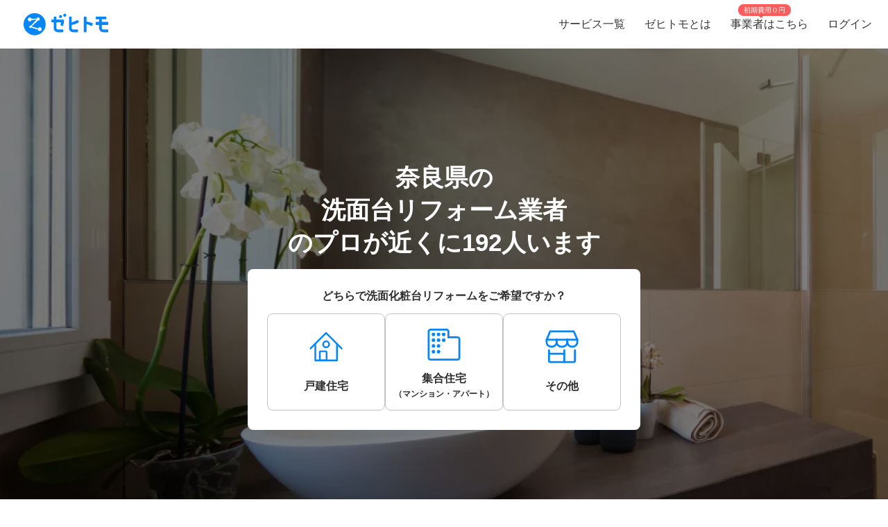

--- FILE ---
content_type: text/html; charset=utf-8
request_url: https://www.zehitomo.com/home/reform/bathroom-renovation/bathroom-sink-reform-specialist/nara
body_size: 84603
content:
<!DOCTYPE html><html lang="ja"><head><script>(function(w,i,g){w[g]=w[g]||[];if(typeof w[g].push=='function')w[g].push(i)})
(window,'G-YYKG38V15Z','google_tags_first_party');</script><script async src="/ava3/"></script>
			<script>
				window.dataLayer = window.dataLayer || [];
				function gtag(){dataLayer.push(arguments);}
				gtag('js', new Date());
				gtag('set', 'developer_id.dYzg1YT', true);
				gtag('config', 'G-YYKG38V15Z');
			</script>
			<link rel="preconnect" href="https://api.zehitomo.com"><link rel="preconnect" href="https://www.googletagmanager.com"><link rel="preconnect" href="https://res.cloudinary.com"><link rel="dns-prefetch" href="https://www.google-analytics.com"><link rel="dns-prefetch" href="https://stats.g.doubleclick.net"><link rel="dns-prefetch" href="https://sentry.io"><link rel="dns-prefetch" href="https://connect.facebook.net"><link rel="dns-prefetch" href="https://d.line-scdn.net"><link rel="dns-prefetch" href="https://statics.a8.net"><meta property="z:gtmv" content="1"><script>window.jobTypeId = 'bathroom-sink-reform-specialist'</script><link rel="dns-prefetch" href="https://www.googleoptimize.com"><link rel="dns-prefetch" href="https://cdn-4.convertexperiments.com"><script>(function(w,l){w[l] = w[l] || [];w[l].push({'gtm.start':new Date().getTime(),event:'gtm.js'});})(window,'dataLayer');</script><script type="text/javascript">
              function addScript(path) {var script = document.createElement("script");script.type = "text/javascript";script.src = path;document.getElementsByTagName("head")[0].appendChild(script);}
              document.documentMode && addScript('https://cdnjs.cloudflare.com/polyfill/v3/polyfill.min.js?version=3.53.1&features=Array.prototype.find,Array.prototype.flatMap,Array.prototype.includes,default,IntersectionObserver,Object.entries,Object.fromEntries,String.prototype.replaceAll');</script><title> 奈良県で人気（高評価）・近くの洗面台リフォーム業者一覧 (2026年1月更新) | ゼヒトモ </title><meta name="description" content="奈良県の洗面台リフォーム業者ならゼヒトモ。実績、口コミ、よくある質問も掲載。奈良県で高評価、人気の洗面台リフォーム業者一覧。依頼を出すと見積もりが届きます。"><meta name="keywords" content=""><meta property="fb:app_id" content="1006530102723385"><meta property="og:title" content="奈良県で人気（高評価）・近くの洗面台リフォーム業者一覧"><meta property="og:type" content="website"><meta property="og:image" content="https://res.cloudinary.com/zehitomo/image/upload/v1652747398/assets/openGraphLogo.png"><meta property="og:description" content="奈良県の洗面台リフォーム業者ならゼヒトモ。実績、口コミ、よくある質問も掲載。奈良県で高評価、人気の洗面台リフォーム業者一覧。依頼を出すと見積もりが届きます。"><meta property="twitter:card" content="summary"><link rel="icon" href="/favicon.ico?v=3"><link rel="alternate" href="https://www.zehitomo.com/home/reform/bathroom-renovation/bathroom-sink-reform-specialist/nara" hreflang="ja"><link rel="alternate" href="https://www.zehitomo.com/en/home/reform/bathroom-renovation/bathroom-sink-reform-specialist/nara" hreflang="en"><link rel="alternate" href="https://www.zehitomo.com/home/reform/bathroom-renovation/bathroom-sink-reform-specialist/nara" hreflang="x-default"><link rel="canonical" href="https://www.zehitomo.com/home/reform/bathroom-renovation/bathroom-sink-reform-specialist/nara"><meta charset="utf-8"><meta name="viewport" content="width=device-width, initial-scale=1, maximum-scale=1"><meta name="apple-mobile-web-app-capable" content="yes"><meta name="apple-mobile-web-app-status-bar-style" content="default"><meta name="apple-mobile-web-app-title" content="Zehitomo"><link rel="apple-touch-icon-precomposed" href="/static/images/apple-touch-icon-152x152.png"><meta name="msapplication-TileImage" content="/static/images/ms-touch-icon-144x144.png"><meta name="msapplication-TileColor" content="var(--primary-color)"><meta name="mobile-web-app-capable" content="yes"><link rel="icon" sizes="192x192" href="/static/images/chrome-touch-icon-192x192.png"><style>
          a:focus,
          a:active,
          button:focus,
          button:active {
            outline: none !important;
          }
        </style><script type="application/ld+json">{"@context":"https://schema.org","@type":"LocalBusiness","name":"奈良県で人気（高評価）・近くの洗面台リフォーム業者一覧 (2026年1月更新)","description":"奈良県の洗面台リフォーム業者ならゼヒトモ。実績、口コミ、よくある質問も掲載。奈良県で高評価、人気の洗面台リフォーム業者一覧。依頼を出すと見積もりが届きます。","image":"https://res.cloudinary.com/zehitomo/image/upload/v1515490877/qhrnc5n7wafpkid2dyfh.jpg","address":{"@type":"PostalAddress","postalCode":"","addressRegion":"奈良県","addressLocality":"","addressCountry":"JP"},"aggregateRating":{"@type":"AggregateRating","bestRating":5,"worstRating":1,"ratingValue":4.89,"reviewCount":211}}</script><script type="application/ld+json">{"@context":"https://schema.org","@type":"FAQPage","mainEntity":[{"@type":"Question","acceptedAnswer":{"@type":"Answer","text":"洗面台リフォームの料金は主に、新しい洗面台の料金と取り付け料金の合計です。新しい洗面台は約10万円前後〜いいものを選べば100万円を超えるものもあります。15万円〜20万円程度の料金の洗面台が多いですが、数万円で収めることもできます。\n\n業者によっては、洗面台の料金と取り付け工事込みの価格を表示しています。それでも100万円を超えることはほとんどありません。ただし電気工事や、脱衣所全体の壁や床の工事など大掛かりなリフォームを伴う場合はこの限りではありません。値段が上がることもあります。"},"name":"洗面台リフォームの料金はどのくらいかかる？"},{"@type":"Question","acceptedAnswer":{"@type":"Answer","text":"洗面台は機能性・性能が高いほど価格も高額になります。既製サイズの洗面台は価格が安値ですが、サイズがあらかじめ決まっているため自宅の洗面所に設置ができるか確認が必要です。オーダーメイドでサイズを指定できる洗面台は、高値になりますが、すでにある洗面所の面積をうまく活用することができます。\n\nせっかくリフォームをするのであればこれまでの洗面台のデメリットが解消されるようなものを選びましょう。また、換気扇を入れ替えるなど脱衣所全体の機能を高めることも検討してもいいでしょう。\n\n洗面台のデザインはオシャレなもの、スタイリッシュなものから、ごく最低限の機能のものまで様々です。お手入れのしやすさ、掃除のしやすさ、日々の使いやすさ、家族の身長や使いやすさなども考えて選びましょう。"},"name":"洗面台リフォームの依頼における注意点は？"},{"@type":"Question","acceptedAnswer":{"@type":"Answer","text":"現在使っている洗面台のメーカーを調べて、入れ替える場合に形が合う洗面台を探しましょう。複数の業者に確認する中で、ショールームがある業者、ない業者などいくつかの業者に同じ条件で相談をして、どのような案内をもらえるのか比較します。1社に絞ったら、契約書を交わします。工事に被らないよう、家族全員が洗濯や風呂などを済ませておき、工事当日を迎えます。工事が完了して清算したら完了です。"},"name":"洗面台リフォームを依頼する流れは？"},{"@type":"Question","acceptedAnswer":{"@type":"Answer","text":"洗面台リフォームの工事自体は1日で終わりますが、そのリフォームで入れ替える洗面台はこれから毎日使うものです。洗面台の種類を選ぶときに相談に乗ってくれるか、家族構成や家族の未来を踏まえて新しい洗面台を一緒に選んでくれるかなど、いいと思える対応の業者を選びましょう。もし今後、家の他の部分でリフォームを依頼したくなったときに、長くお付き合いできます。"},"name":"洗面台リフォーム業者の選び方は？"},{"@type":"Question","acceptedAnswer":{"@type":"Answer","text":"洗面台リフォームには、「今ある洗面台を入れ替えるだけ」というシンプルなリフォームから、周囲に棚を増設してもらう、脱衣所含めて部屋自体を機能的にリフォームしてもらう、将来を見据えて手すりをつけてもらう、ヒートショック防止用の暖房を設置してもらうなど様々なリフォームを検討することができます。せっかく業者に依頼してリフォームを検討するのであれば、いくつかのリフォーム相談をまとめて行ってもいいでしょう。"},"name":"その他気を付けるべきポイントは？"}]}</script><link rel="preload" as="image" href="https://www.zehitomo.com/cloudinary/zehitomo/image/upload/c_fill,w_1000,dpr_1.0,f_auto,q_auto/v1515490877/qhrnc5n7wafpkid2dyfh.jpg" imagesrcset="https://www.zehitomo.com/cloudinary/zehitomo/image/upload/c_fill,w_360,h_360,dpr_1.0,f_auto,q_auto/v1515490877/qhrnc5n7wafpkid2dyfh.jpg 359w, https://www.zehitomo.com/cloudinary/zehitomo/image/upload/c_fill,w_600,dpr_1.0,f_auto,q_auto/v1515490877/qhrnc5n7wafpkid2dyfh.jpg 599w, https://www.zehitomo.com/cloudinary/zehitomo/image/upload/c_fill,w_1000,dpr_1.0,f_auto,q_auto/v1515490877/qhrnc5n7wafpkid2dyfh.jpg 999w" class="jsx-2013337885"><script type="application/ld+json">{"@context":"https://schema.org","@type":"BreadcrumbList","itemListElement":[{"@type":"ListItem","item":{"@id":"/","name":"Zehitomo"},"position":1},{"@type":"ListItem","item":{"@id":"//home","name":"住宅"},"position":2},{"@type":"ListItem","item":{"@id":"//home/reform","name":"リフォーム"},"position":3},{"@type":"ListItem","item":{"@id":"//home/reform/bathroom-renovation","name":"浴室・洗面所"},"position":4},{"@type":"ListItem","item":{"@id":"//home/reform/bathroom-renovation/bathroom-sink-reform-specialist","name":"洗面台リフォーム業者"},"position":5},{"@type":"ListItem","item":{"@id":"//home/reform/bathroom-renovation/bathroom-sink-reform-specialist/nara","name":"奈良県内の近くの洗面化粧台リフォームのプロを探す"},"position":6}]}</script><meta name="next-head-count" content="29"><script defer="" nomodule="" src="/_next/static/chunks/polyfills-5cd94c89d3acac5f.js"></script><script src="/_next/static/chunks/webpack-78b22dd882e48852.js" defer=""></script><script src="/_next/static/chunks/framework-568b840ecff66744.js" defer=""></script><script src="/_next/static/chunks/main-6e29b0cd1aefcbf8.js" defer=""></script><script src="/_next/static/chunks/pages/_app-ea8e72a766fdd224.js" defer=""></script><script src="/_next/static/chunks/4456-c9ec95788fad74ef.js" defer=""></script><script src="/_next/static/chunks/1216-df932ff82039c741.js" defer=""></script><script src="/_next/static/chunks/3471-a8e62c4bce619dad.js" defer=""></script><script src="/_next/static/chunks/515-80fa5a25d9c42ea6.js" defer=""></script><script src="/_next/static/chunks/5502-80710babed3a345f.js" defer=""></script><script src="/_next/static/chunks/232-ad127cb1890d042d.js" defer=""></script><script src="/_next/static/chunks/9919-eab0224024c414c0.js" defer=""></script><script src="/_next/static/chunks/5304-0842b30aada6eeb0.js" defer=""></script><script src="/_next/static/chunks/5554-b4168d40fc3d9785.js" defer=""></script><script src="/_next/static/chunks/1652-be506c7ff3106fbc.js" defer=""></script><script src="/_next/static/chunks/3137-4fbd0d853521e46e.js" defer=""></script><script src="/_next/static/chunks/pages/vertical-87d64659e721e059.js" defer=""></script><script src="/_next/static/kteFjdiq8ZxFtXXptanS7/_buildManifest.js" defer=""></script><script src="/_next/static/kteFjdiq8ZxFtXXptanS7/_ssgManifest.js" defer=""></script><script src="/_next/static/kteFjdiq8ZxFtXXptanS7/_middlewareManifest.js" defer=""></script><style>*,:after,:before{box-sizing:border-box}html{font-family:sans-serif;line-height:1.15;-webkit-text-size-adjust:100%;-webkit-tap-highlight-color:rgba(0,0,0,0)}article,footer,header,main,nav,section{display:block}body{margin:0;font-family:-apple-system,BlinkMacSystemFont,Segoe UI,Roboto,Helvetica Neue,Arial,Noto Sans,sans-serif,Apple Color Emoji,Segoe UI Emoji,Segoe UI Symbol,Noto Color Emoji;font-size:1rem;font-weight:400;line-height:1.5;color:#212529;text-align:left;background-color:#fff}h1,h2,h3,h6{margin-top:0;margin-bottom:.5rem}p{margin-top:0}p{margin-bottom:1rem}dl,ol,ul{margin-top:0;margin-bottom:1rem}dt{font-weight:700}dd{margin-bottom:.5rem;margin-left:0}small{font-size:80%}a{color:#007bff;text-decoration:none;background-color:transparent}a:hover{color:#0056b3;text-decoration:underline}img{border-style:none}img,svg{vertical-align:middle}svg{overflow:hidden}label{display:inline-block;margin-bottom:.5rem}button{border-radius:0}button:focus{outline:1px dotted;outline:5px auto -webkit-focus-ring-color}button{margin:0;font-family:inherit;font-size:inherit;line-height:inherit}button{overflow:visible}button{text-transform:none}[type=button],button{-webkit-appearance:button}[type=button]:not(:disabled),button:not(:disabled){cursor:pointer}[type=button]::-moz-focus-inner,button::-moz-focus-inner{padding:0;border-style:none}body,html{height:100%}body{font-feature-settings:"kern","liga","pnum";-webkit-font-smoothing:antialiased}#__next{height:100%}button svg{pointer-events:none}html{font-family:Arial,Hiragino Kaku Gothic ProN,Hiragino Sans,Meiryo,sans-serif;font-feature-settings:"kern","liga","pnum";font-size:14px;-webkit-font-smoothing:antialiased}body{font-family:Arial,Hiragino Kaku Gothic ProN,Hiragino Sans,Meiryo,sans-serif}h1,h2,h3,h6{font-style:normal;font-weight:700;line-height:1.5em;margin:.5em 0}h1{font-size:36px}h2{font-size:24px}h3{font-size:18px}h6{font-size:12px}p{font-size:14px;line-height:1.5em}@media screen and (min-width:768px){h1{font-size:48px}h2{font-size:36px}h3{font-size:24px}h6{font-size:14px}}:root{--accent-color:#ff6a8e;--accent-color-hover:#ff9bb1;--black-color:#2f2f2f;--danger-color:#ff5252;--disabled-background-color:#eee;--error-color:var(--danger-color);--gray-light-color:#b4b4b4;--gray-light-color-v2:#c4c4c4;--gray-dark-color:#666;--primary-color:#0686f9;--primary-color-hover:#046cc7;--primary-color-lightest:#edf5fc;--primary-color-sub:#d9ebfa;--secondary-color:#e7e7e7;--secondary-stronger-color:#aaa;--off-white-color:#f5f5f5;--white-color:#fff;--border-radius:4px;--neutral-gray-700:#303c45;--neutral-gray-500:#73777a;--button-border-radius:4px;--button-round-border-radius:20px;--button-font-size:14px;--breadcrumb-mb:9px;--images-field-columns:2;--images-field-gap:14px;--input-height:2.875rem;--input-padding-x:0.625rem;--new-request-form-footer-padding:1rem;--new-request-form-header-padding:0 0 16px 0;--new-request-form-header-text-align:left;--new-request-form-header-minor-text-align:left;--new-request-form-footer-border:1px solid var(--secondary-color);--new-request-form-footer-button-min-width:140px;--new-request-form-footer-small-button-min-width:100px;--radio-margin-right:0.625rem;--radio-field-renderer-background:var(--white-color);--radio-field-renderer-border:1px solid var(--secondary-color);--radio-field-renderer-border-radius:4px;--radio-field-renderer-label-color:#545454;--radio-field-renderer-label-font-size:16px;--radio-field-renderer-label-font-weight:400;--radio-field-renderer-padding:12px 16px 12px 8px;--radio-group-background:transparent;--radio-group-border-radius:0;--radio-group-columns:1;--radio-group-item-border-bottom:0;--radio-group-item-margin:0 0 6px;--separator-color:#c4c4c4;--wizard-border-radius:0}@media screen and (min-width:1024px){:root{--breadcrumb-mb:0}}@media screen and (min-width:480px){:root{--images-field-columns:3;--new-request-form-header-minor-text-align:center}}@media screen and (min-width:640px){:root{--wizard-border-radius:4px}}.Layout_container__M4ttJ{display:flex;flex-direction:column;height:100%;isolation:isolate}.Layout_content__CuzQZ{flex:1 1 auto}.Header_container__95ZFx{align-items:center;background-color:#fff;display:grid;flex-shrink:0;height:45px;padding:0 .25rem}@media only screen and (min-width:1024px){.Header_container__95ZFx{font-size:16px;height:70px;padding:0 .625rem}}.Header_container-has-menu__IISll{grid-template-columns:65px auto}@media only screen and (min-width:1024px){.Header_container-has-menu__IISll{grid-template-columns:auto 1fr auto}}.Header_toggleicon__HN9NJ{background-color:transparent;border:0;color:#666;height:-moz-min-content;height:min-content;margin-right:16px;outline:none;padding:1px 6px;width:-moz-min-content;width:min-content}.Header_toggleicon__HN9NJ svg{color:#666;font-weight:300}@media only screen and (min-width:1024px){.Header_toggleicon__HN9NJ{display:none}}.Header_logo__6sg2H{justify-self:left}@media only screen and (min-width:1024px){.Header_logo__6sg2H{justify-self:left;margin:0 2.875rem 0 1.25rem}}.Header_logo__6sg2H:focus svg{outline:1px solid #2f2f2f}.Header_menu___vbYh{height:100vh;left:0;pointer-events:none;position:fixed;top:0;width:100%;z-index:10}@media only screen and (min-width:1024px){.Header_menu___vbYh{align-items:center;display:flex;height:100%;justify-self:flex-end;pointer-events:unset;position:unset;width:unset}}.Header_overlay__28vBW{background-color:rgba(85,85,85,.5);height:100%;opacity:0;transition:opacity .3s ease-out}@media only screen and (min-width:1024px){.Header_overlay__28vBW{display:none}}.Header_close__3w7QX{background-color:transparent;border:0;color:#2f2f2f;font-size:16px;padding-top:7px;position:absolute;right:60px;z-index:15}@media only screen and (min-width:1024px){.Header_close__3w7QX{display:none;padding:0;width:100%}}.Header_content-container__Q3iLr{background-color:#fff;height:100%;list-style:none;margin:0;padding:0;position:fixed;top:0;transform:translateX(150%);transition:transform .3s ease-out;width:80vw}@media only screen and (min-width:1024px){.Header_content-container__Q3iLr{display:flex;position:unset;transform:unset;width:unset}}.Header_list__1JFe2{list-style:none;margin:0;padding:0;white-space:nowrap}@media only screen and (min-width:1024px){.Header_list__1JFe2{display:flex}}.Header_link__gECiy{align-items:center;background:none;border:0;color:#343434;display:flex;padding:1rem;position:relative;width:100%}.Header_link__gECiy *{pointer-events:none}.Header_link__gECiy.Header_top-link__VTyke{margin-top:40px}@media only screen and (min-width:1024px){.Header_link__gECiy{height:unset}}.Header_link__gECiy:focus,.Header_link__gECiy:hover{background-color:#f5f5f5;color:#343434;text-decoration:none}.Header_link__gECiy svg{margin-right:.4rem}@media only screen and (min-width:1024px){.Header_link__gECiy svg{display:none}}.Header_link__gECiy span:only-child{margin-left:calc(18px + .4rem)}@media only screen and (min-width:1024px){.Header_link__gECiy span:only-child{margin-left:0}.Header_menu___vbYh .Header_list__1JFe2{height:100%}.Header_menu___vbYh .Header_link__gECiy{height:100%;padding:0 1rem}}.Header_menu___vbYh .Header_link__gECiy:focus,.Header_menu___vbYh .Header_link__gECiy:hover{background-color:#f5f5f5;color:#343434;text-decoration:none}@media only screen and (min-width:1024px){.Header_menu___vbYh .Header_link__gECiy:focus,.Header_menu___vbYh .Header_link__gECiy:hover{background:unset;position:relative}.Header_menu___vbYh .Header_link__gECiy:focus:after,.Header_menu___vbYh .Header_link__gECiy:hover:after{background-color:#b4b4b4;bottom:0;content:"";height:3px;left:0;position:absolute;width:100%}}.Header_notification-area__hzSdt{display:flex;grid-gap:1.625rem;gap:1.625rem;justify-content:right}.Header_desktop__1nZRI{display:none}@media only screen and (min-width:1024px){.Header_desktop__1nZRI{display:block}.Header_mobile__UBieV{display:none}}.Header_menu-item-attention-text-bubble__MUBAy{align-items:flex-start;background-color:#fd5c5c;border-radius:10px;color:#fff;display:flex;flex-direction:row;font-size:12px;height:20px;margin-left:5px;padding:1px 8px;width:88px}@media only screen and (min-width:1024px){.Header_menu-item-attention-text-bubble__MUBAy{font-size:10px;height:17px;left:18%;line-height:15px;margin:0;position:absolute;top:6px;transform-style:preserve-3d;width:76px}.Header_menu-item-attention-text-bubble__MUBAy:after{background-color:#fd5c5c;content:"";height:12px;left:calc(50% - 6px);position:absolute;top:8px;transform:rotate(45deg) translateZ(-1px);width:6px}}.Logo_root__inT72{--header-desktop-height:48px;--footer-desktop-height:38px;width:auto}.Logo_color-white__RrjJ3{color:#fff}.Logo_color-blue__XrtnC{color:#0686f9}.Logo_footer__f0wDt{height:27px}@media only screen and (min-width:1024px){.Logo_footer_react__tehAX{height:var(--footer-desktop-height)}}.Logo_header__CkNH7{height:45px}.Logo_header_react__CaTzT{padding:.57rem}@media only screen and (min-width:1024px){.Logo_header_react__CaTzT{height:var(--header-desktop-height)}}.Footer_wrapper__uwQxb{background-color:#212121;color:#b4b4b4;padding:2rem .5rem}@media screen and (min-width:1024px){.Footer_wrapper__uwQxb{padding:4rem}}.Footer_wrapper__uwQxb a{font-weight:lighter}.Footer_wrapper__uwQxb a,.Footer_wrapper__uwQxb a :hover{color:#b4b4b4;text-decoration:none}@media screen and (min-width:1024px){.Footer_wrapper__uwQxb .Footer_content-top__pEFl3{display:flex;justify-content:space-between;padding-bottom:1rem}}.Footer_logo__7PU8Q{align-items:flex-start;display:flex;flex-direction:column}@media screen and (min-width:1024px){.Footer_icons-container__cIoGn{display:flex;flex-direction:column}}.Footer_icons__0o9X9{display:flex;justify-content:space-between;padding:0 1rem;width:100%}@media screen and (min-width:1024px){.Footer_icons__0o9X9{flex-direction:column;justify-content:flex-start;padding:1rem 0}.Footer_social-icons__rYJau{padding-top:1rem}}.Footer_social-icons__rYJau a{padding:0 .475rem}.Footer_social-icons__rYJau a img{filter:opacity(.75);width:24px}@media screen and (min-width:1024px){.Footer_social-icons__rYJau a img{width:32px}}.Footer_top-menus__dCozn{border-top:1px solid #545454;display:flex;flex-direction:column;width:100%}@media screen and (min-width:1024px){.Footer_top-menus__dCozn{border:0;flex-direction:row;width:60%}}.Footer_categories__yr9AU{display:flex;width:100%}@media screen and (min-width:1024px){.Footer_categories__yr9AU{border-bottom:1px solid #545454;border-top:1px solid #545454;padding:.25rem 0}}.Footer_language-and-company__1Bs61{align-items:center;display:inline-flex;justify-content:flex-end;padding-right:2rem;padding-top:2rem;width:100%}.Footer_privacy-mark-container__UZMr1{align-items:center;background:#fff;display:flex;height:115px;justify-content:center;margin:calc(115px / 4);width:115px}.Collapsible_container__CTpDH{border-bottom:1px solid #545454;display:inline-block;padding:.5rem 1rem;width:100%}@media screen and (min-width:1024px){.Collapsible_container__CTpDH{border:0;padding:0 1rem}.Collapsible_container-horizontal__UnrXi{display:flex}}.Collapsible_container__CTpDH h2{font-size:1rem;font-weight:700;line-height:1.2;margin:0;padding:1rem 0}.Collapsible_heading-button__j1FDW{align-items:center;background:transparent;border:0;color:inherit;cursor:pointer;display:flex;font-size:1rem;font-weight:700;justify-content:space-between;padding:0;white-space:nowrap;width:100%}@media screen and (min-width:1024px){.Collapsible_heading-button__j1FDW{width:auto}}.Collapsible_heading-button__j1FDW:hover{text-decoration:none}@media screen and (min-width:1024px){.Collapsible_heading-button-horizontal__xp_Og{padding-right:1rem}.Collapsible_heading-button__j1FDW>svg{display:none}.Collapsible_animate-height__TDodW{align-items:center;display:flex;height:auto!important}.Collapsible_animate-height__TDodW>div{display:block!important}}.Collapsible_content__m_7aR{padding-bottom:1rem;padding-left:1rem}@media screen and (min-width:1024px){.Collapsible_content__m_7aR{height:auto!important;padding:0}}.MenuCollapsible_list__NNr3G{list-style-type:none;margin:0;padding:0}@media screen and (min-width:768px){.MenuCollapsible_list-horizontal__QjSul{display:flex;flex-wrap:wrap}}.MenuCollapsible_item__N86Tg{padding:.5rem 0}@media screen and (min-width:768px){.MenuCollapsible_item__N86Tg{padding:0}}@media screen and (min-width:768px){.MenuCollapsible_item-horizontal__Kt13A{padding:0 1rem}}.MenuCollapsible_item__N86Tg a{color:#b4b4b4;text-decoration:none}.MenuCollapsible_item__N86Tg a:hover{color:#fff}.Breadcrumbs_breadcrumbs__zgFzx{color:#666;list-style-type:none;padding:0}.Breadcrumbs_breadcrumbs__zgFzx.Breadcrumbs_home-category-variant__b3MWy span{color:#00060d;font-size:12px;font-style:normal;font-weight:400}.Breadcrumbs_align-left__W_XjU{margin:0;text-align:left}.Breadcrumbs_list-item__W4T5O{color:#666;display:inline-block;margin:0 .5rem var(--breadcrumb-mb,0)}.Breadcrumbs_list-item__W4T5O:first-child{padding-left:0}.Breadcrumbs_list-item__W4T5O:last-child{padding-right:0}.Breadcrumbs_list-item__W4T5O:after{content:"»";position:relative;right:-.5rem}.Breadcrumbs_list-item__W4T5O:last-child:after{display:none}.Breadcrumbs_list-item-link__Deo0X{color:#666;display:inline-block}.Pagination_list__LAvIt{align-items:center;display:flex;flex-direction:column;list-style:none;margin:0;padding:0}@media screen and (min-width:480px){.Pagination_list__LAvIt{flex-direction:row}}.Pagination_list__LAvIt.Pagination_arrow-button-container__wL9vC{flex-direction:row}.Pagination_pagination-item-container___Ksj_{align-items:center;display:flex;justify-content:center}.Pagination_button__U7VJ2{border:2px solid #0686f9;border-radius:4px;box-sizing:border-box;font-weight:600;min-width:9.0625rem;text-align:center}.Pagination_button__U7VJ2:hover{border-color:#046cc7}.Pagination_button__U7VJ2.Pagination_arrow-button__JMJCG{background-repeat:no-repeat;border:0;border-radius:0;margin-top:1rem;min-height:55px;min-width:auto;-o-object-fit:contain;object-fit:contain;text-align:start}.Pagination_button__U7VJ2.Pagination_arrow-button__JMJCG.Pagination_right__bnwWm{background-image:url(/_next/static/media/right-arrow-button-blue.22aab6b1.svg)}.Pagination_item__5KuNC{color:#2f2f2f;font-size:1.25em}.Pagination_item__5KuNC>*{padding:.5rem 1.5rem}.Pagination_item__5KuNC a{color:#0686f9;display:block;text-decoration:none}.Pagination_item__5KuNC a:hover{color:#046cc7}.Pagination_item__5KuNC .Pagination_home-category__7pyCT{background:var(--Primary-Main-300,#9dcdf9);border-radius:4px;display:block;height:auto;width:48px}.Pagination_number__ePcxo a:hover{text-decoration:underline}.Avatar_avatar__bPAvz{border-radius:50%;height:var(--avatar-img-size,96px);width:var(--avatar-img-size,96px)}.ListRecentReviews_recent-reviews-container__al_00{display:flex;flex-direction:column;grid-gap:20px;gap:20px;margin-bottom:15px}@media screen and (min-width:480px){.ListRecentReviews_recent-reviews-container__al_00{grid-gap:50px;gap:50px;margin-bottom:30px}}.ListRecentReviews_recent-reviews-container__al_00 .ListRecentReviews_recent-review-item__nn0bT{background-color:#fff;border-radius:20px;box-shadow:0 0 20px rgba(0,0,0,.1);box-sizing:border-box;flex-basis:100%;padding:16px}@media screen and (min-width:480px){.ListRecentReviews_recent-reviews-container__al_00 .ListRecentReviews_recent-review-item__nn0bT{padding:30px}}.ListRecentReviews_recent-reviews-container__al_00 .ListRecentReviews_recent-review-item__nn0bT article{box-shadow:0 0 0 0 rgba(47,47,47,0)!important;box-sizing:border-box;margin:0!important;padding:0!important}.ClientReviewCardUpdated_review-card___vWm0{display:flex;flex-direction:column;grid-gap:20px;gap:20px;width:100%}@media(min-width:768px){.ClientReviewCardUpdated_review-card___vWm0{grid-gap:12px;gap:12px}}.ClientReviewCardUpdated_review-body__Z5bUC{display:flex;flex-direction:column;grid-gap:16px;gap:16px}.ReviewProfileSection_profile-section__RRjaL{align-items:center;border-bottom:1px solid #e6ebf0;display:flex;grid-gap:12px;gap:12px;padding-bottom:20px}.ReviewProfileSection_profile-avatar__DNz0N{flex-shrink:0;height:50px;text-decoration:none;width:50px}.ReviewProfileSection_profile-avatar__DNz0N img{height:50px!important;width:50px!important}.ReviewProfileSection_profile-avatar__DNz0N:hover{cursor:pointer}.ReviewProfileSection_profile-info__Eltua{display:flex;flex-direction:column;grid-gap:4px;gap:4px}.ReviewProfileSection_profile-title__VNJH7{color:#212529;line-height:1.6;text-decoration:none}.ReviewProfileSection_profile-title__VNJH7:hover{text-decoration:underline}.ReviewProfileSection_profile-name__SL1C9{font-size:18px;font-weight:600}@media(min-width:768px){.ReviewProfileSection_profile-name__SL1C9{font-size:20px}}.ReviewProfileSection_profile-suffix__BEe6p{font-size:12px;font-weight:600}@media(min-width:768px){.ReviewProfileSection_profile-suffix__BEe6p{font-size:14px}}.ReviewProfileSection_profile-rating__szj50{align-items:center;display:flex;grid-gap:8px;gap:8px}.ReviewProfileSection_review-count__knfEp{color:#303c45;font-size:12px;font-weight:300;line-height:1.6}.ReviewUserDetails_user-details__bxh_Y{display:grid;grid-gap:10px;gap:10px;grid-template-areas:"user-info time" "tags tags" "jobtype jobtype";grid-template-columns:1fr auto;width:100%}@media(min-width:768px){.ReviewUserDetails_user-details__bxh_Y{align-items:center;grid-gap:16px;gap:16px;grid-template-areas:"user-info tags jobtype time";grid-template-columns:auto auto auto 1fr;width:100%}}.ReviewUserDetails_user-info-wrapper__PF0vB{align-items:center;display:flex;grid-gap:4px;gap:4px;grid-area:user-info}@media(min-width:768px){.ReviewUserDetails_user-info-wrapper__PF0vB{grid-gap:8px;gap:8px}}.ReviewUserDetails_user-avatar__iEUhU{height:24px;margin:0;width:24px}.ReviewUserDetails_user-avatar__iEUhU svg{height:24px;margin:0!important;width:24px}.ReviewUserDetails_user-name__T6xw_{color:#303c45;font-size:18px;font-weight:600;line-height:1.6}.ReviewUserDetails_user-name__T6xw_ small{font-size:12px}.ReviewUserDetails_user-tags__vQN9e{display:flex;flex-wrap:wrap;grid-gap:8px;gap:8px;grid-area:tags}@media(min-width:768px){.ReviewUserDetails_user-tags__vQN9e{grid-gap:16px;gap:16px}}.ReviewUserDetails_user-tag__x9LtP{background-color:#e6ebf0;border-radius:4px;color:#303c45;font-size:14px;font-weight:600;line-height:1.6;padding:8px}.ReviewUserDetails_review-time___oslj{align-self:center;color:#73777a;font-size:12px;font-weight:600;grid-area:time;justify-self:end;line-height:1.6;min-width:30px;text-align:right}.ReviewRatingSection_rating-section__6Cssl{display:flex;flex-direction:column;grid-gap:15px;gap:15px}@media(min-width:768px){.ReviewRatingSection_rating-section__6Cssl:not(.ReviewRatingSection_rating-section--client-dashboard-side-panel__GqDQb){align-items:flex-start;flex-direction:row;grid-gap:10px;gap:10px}}.ReviewRatingSection_left-rating-content__4SsK9{display:flex;flex-direction:column;grid-gap:8px;gap:8px}@media(min-width:768px){.ReviewRatingSection_rating-section__6Cssl:not(.ReviewRatingSection_rating-section--client-dashboard-side-panel__GqDQb) .ReviewRatingSection_left-rating-content__4SsK9{flex:1 1;flex-basis:calc(50% - 5px);max-width:50%}}.ReviewRatingSection_main-rating__33JzN{align-items:center;display:flex;grid-gap:3px;gap:3px;justify-content:center}@media(min-width:768px){.ReviewRatingSection_rating-section__6Cssl:not(.ReviewRatingSection_rating-section--client-dashboard-side-panel__GqDQb) .ReviewRatingSection_main-rating__33JzN{grid-gap:6px;gap:6px;justify-content:flex-start}}.ReviewRatingSection_rating-label__EJvQv{color:#303c45;font-size:16px;font-weight:600;line-height:1.4;margin-top:2px}.ReviewRatingSection_pricing-box__6Pk_V{align-items:center;border:1px solid #e6ebf0;border-radius:8px;display:flex;grid-gap:12px;gap:12px;padding:12px 16px;width:100%}@media(min-width:768px){.ReviewRatingSection_pricing-box__6Pk_V{width:100%}}.ReviewRatingSection_pricing-label__9DBa2{color:#303c45;font-size:12px;font-weight:600;line-height:1.4;width:72px}@media(min-width:768px){.ReviewRatingSection_rating-section__6Cssl:not(.ReviewRatingSection_rating-section--client-dashboard-side-panel__GqDQb) .ReviewRatingSection_pricing-label__9DBa2{font-size:16px;width:99px}}.ReviewRatingSection_pricing-value__BDcnK{align-items:center;display:flex;grid-gap:4px;gap:4px}.ReviewRatingSection_pricing-amount__wI0ot{color:#c60;font-size:20px;font-weight:600;line-height:1.4}@media(min-width:768px){.ReviewRatingSection_pricing-amount__wI0ot{font-size:20px}}.ReviewRatingSection_pricing-currency__NgbXV{color:#303c45;font-size:12px;font-weight:600;line-height:1.6}@media(min-width:768px){.ReviewRatingSection_pricing-currency__NgbXV{font-size:12px}}.ReviewRatingSection_category-ratings__tgK_e{background-color:#fff;border:1px solid #e6ebf0;border-radius:8px;display:flex;flex-direction:column;grid-gap:12px;gap:12px;padding:16px}@media(min-width:768px){.ReviewRatingSection_rating-section__6Cssl:not(.ReviewRatingSection_rating-section--client-dashboard-side-panel__GqDQb) .ReviewRatingSection_category-ratings__tgK_e{flex:1 1;flex-basis:calc(50% - 5px);max-width:50%;min-width:0}}.ReviewRatingSection_category-rating__z_iUC{align-items:center;display:flex;grid-gap:8px;gap:8px}@media(min-width:768px){.ReviewRatingSection_category-rating__z_iUC{grid-gap:12px;gap:12px}}.ReviewRatingSection_category-label__gK8Q7{color:#303c45;font-size:12px;font-weight:600;line-height:1.6;min-width:72px}@media(min-width:768px){.ReviewRatingSection_rating-section__6Cssl:not(.ReviewRatingSection_rating-section--client-dashboard-side-panel__GqDQb) .ReviewRatingSection_category-label__gK8Q7{font-size:16px;min-width:99px}}.ReviewRatingSection_rating-bar__F_bCf{display:flex;grid-gap:1px;gap:1px;width:100%}.ReviewRatingSection_rating-segment__VvZ12{background-color:#e6ebf0;border-radius:4px;flex:1 1;height:29px}.ReviewRatingSection_rating-segment__VvZ12:first-child{border-radius:4px 0 0 4px}.ReviewRatingSection_rating-segment__VvZ12:last-child{border-radius:0 4px 4px 0}.ReviewRatingSection_rating-segment__VvZ12.ReviewRatingSection_rating-segment-filled___i6fx{background-color:#ffd2a1}.ReviewRatingSection_category-score__8dWzF{color:#303c45;font-family:Arial,sans-serif;font-size:18px;font-weight:700;line-height:1.6;min-width:29px}.ReviewMatchingCriteria_matching-criteria-section__NISLY{display:flex;flex-direction:column;grid-gap:10px;gap:10px}@media(min-width:768px){.ReviewMatchingCriteria_matching-criteria-section__NISLY:not(.ReviewMatchingCriteria_matching-criteria-section--client-dashboard-side-panel__aHsCP){flex-direction:row;flex-wrap:wrap}}.ReviewMatchingCriteria_matching-criteria-item__237LF{background-color:#f7f7f7;border:1px solid #e6ebf0;border-radius:10px;display:flex;flex-direction:column;grid-gap:2px;gap:2px;padding:10px}@media(min-width:768px){.ReviewMatchingCriteria_matching-criteria-section__NISLY:not(.ReviewMatchingCriteria_matching-criteria-section--client-dashboard-side-panel__aHsCP) .ReviewMatchingCriteria_matching-criteria-item__237LF{flex-grow:1;flex-shrink:1;flex-basis:calc(33.333% - 10px)}}.ReviewMatchingCriteria_criteria-header__BMfwG{align-items:center;display:flex;grid-gap:8px;gap:8px;padding:8px}.ReviewMatchingCriteria_criteria-icon__NkAyI{color:#0686f9;flex-shrink:0;height:24px;width:24px}.ReviewMatchingCriteria_criteria-question__NSf63{color:#303c45;font-size:14px;font-weight:600;line-height:1.6}@media(min-width:768px){.ReviewMatchingCriteria_matching-criteria-section__NISLY:not(.ReviewMatchingCriteria_matching-criteria-section--client-dashboard-side-panel__aHsCP) .ReviewMatchingCriteria_criteria-question__NSf63{font-size:18px}}.ReviewMatchingCriteria_criteria-answer__km3d4{color:#303c45;font-size:14px;font-weight:300;line-height:1.6;padding-left:40px}@media(min-width:768px){.ReviewMatchingCriteria_matching-criteria-section__NISLY:not(.ReviewMatchingCriteria_matching-criteria-section--client-dashboard-side-panel__aHsCP) .ReviewMatchingCriteria_criteria-answer__km3d4{font-size:16px}}.ReviewContent_review-content__DUw5f{display:flex;flex-direction:column;grid-gap:10px;gap:10px}.ReviewContent_review-message__RSpy5{-webkit-box-orient:vertical;display:-webkit-box;-webkit-line-clamp:0;line-clamp:0;overflow:hidden;text-overflow:ellipsis;white-space:pre-wrap;color:#212529;font-family:Hiragino Kaku Gothic ProN;font-size:14px;font-style:normal;font-weight:300;line-height:1.6}@media(min-width:768px){.ReviewContent_review-message__RSpy5{font-size:16px}}.ReviewContent_review-message-truncated__ajnJa{-webkit-box-orient:vertical;display:-webkit-box;-webkit-line-clamp:3;line-clamp:3;overflow:hidden;text-overflow:ellipsis;white-space:pre-wrap}@media(min-width:768px){.ReviewContent_review-message-truncated__ajnJa{-webkit-box-orient:vertical;display:-webkit-box;-webkit-line-clamp:2;line-clamp:2;overflow:hidden;text-overflow:ellipsis;white-space:pre-wrap}}.ReviewContent_question-answers__ojEGH{display:flex;flex-direction:column;grid-gap:20px;gap:20px;margin-top:10px}.ReviewContent_question-answers__ojEGH.ReviewContent_question-answers-collapsed__hgsA1{display:none}.ReviewContent_qa-item__nqR35{background-color:#fff5ea;border:1px solid #ffe9d1;border-radius:10px;display:flex;flex-direction:column;grid-gap:8px;gap:8px;padding:10px}.ReviewContent_qa-question__2cSNb{color:#303c45;font-size:14px;font-weight:600;line-height:1.6}@media(min-width:768px){.ReviewContent_review-content__DUw5f:not(.ReviewContent_review-content--client-dashboard-side-panel__NHN9I) .ReviewContent_qa-question__2cSNb{font-size:18px}}.ReviewContent_qa-answer__c26Y6{-webkit-box-orient:vertical;display:-webkit-box;-webkit-line-clamp:0;line-clamp:0;overflow:hidden;text-overflow:ellipsis;white-space:pre-wrap;color:#212529;font-size:14px;font-weight:300;line-height:1.6}@media(min-width:768px){.ReviewContent_review-content__DUw5f:not(.ReviewContent_review-content--client-dashboard-side-panel__NHN9I) .ReviewContent_qa-answer__c26Y6{font-size:16px}}.ReviewContent_accordion-button__e3xEm{align-items:center;align-self:stretch;background-color:transparent;border:1px solid #0686f9;border-radius:30px;color:#0686f9;cursor:pointer;display:flex;font-size:14px;font-weight:600;grid-gap:8px;gap:8px;justify-content:center;line-height:1.6;margin-top:10px;padding:8px;transition:all .2s ease;width:100%}.ReviewContent_accordion-button__e3xEm:hover{background-color:rgba(6,134,249,.05)}.ReviewContent_accordion-button__e3xEm:focus{outline:none}.ReviewContent_accordion-icon__e_tSX{height:16px;transition:transform .2s ease;width:16px}.ReviewContent_accordion-text___4Wsr{text-align:center}.ClientReviewCardLayoutNew_client-review-card-border__RNs8u{background-color:#fff;border-radius:20px;box-shadow:0 0 20px rgba(0,0,0,.1);box-sizing:border-box;padding:20px;position:relative}@media only screen and (min-width:768px){.ClientReviewCardLayoutNew_client-review-card-border__RNs8u{padding:30px}}.ClientReviewCardLayoutNew_client-review-card__LtZ0L{width:100%}.Button_button__UC7cn{border:0;color:#fff;font-size:var(--button-font-size);font-weight:700;line-height:1;padding:15px 16px;text-align:center;text-transform:uppercase}.Button_button__UC7cn.Button_full-width__k9Yeu{width:100%}.Button_button__UC7cn.Button_slim__Lwnw0{background-color:var(--primary-color)}.Button_button__UC7cn.Button_slim__Lwnw0:focus:not(:disabled),.Button_button__UC7cn.Button_slim__Lwnw0:hover:not(:disabled){background-color:var(--primary-color-hover)}.Button_button__UC7cn:disabled{opacity:.5}.Button_button__UC7cn.Button_slim__Lwnw0{border-radius:10px;padding:12px}.Button_button__UC7cn.Button_no-wrap__0njh_{text-wrap:nowrap}.CardListV2_container___d5GF{align-items:center;display:flex;flex-direction:column;margin:auto;max-width:800px}.CardListV2_cards__SSOx4{display:flex;flex-direction:column;grid-gap:8px;gap:8px;width:100%}@media only screen and (min-width:1024px){.CardListV2_cards__SSOx4{grid-gap:16px;gap:16px;margin-bottom:24px}}.CardListV2_card-container__zPeD2{--card-loader-height:205px;overflow:hidden}@media only screen and (min-width:1024px){.CardListV2_card-container__zPeD2{--card-loader-height:238px;margin:0}}.CardListV2_pagination__cGyS9{display:block;margin-bottom:16px}.CardListV2_total-home-category-pro-container__8_HZV{align-items:baseline;display:flex;flex-wrap:nowrap;padding:0 12px 16px;width:100%}@media only screen and (min-width:1024px){.CardListV2_total-home-category-pro-container__8_HZV{padding:0}}.CardListV2_total-home-category-pro-container__8_HZV .CardListV2_total-count__dV6CK{color:#0686f9;font-size:20px;font-weight:600}.CardListV2_total-home-category-pro-container__8_HZV .CardListV2_total-pro-text__JdpKY{color:#212529;font-size:14px;font-weight:600}.ProCard_pro-card-layout-container__WSjSz{border:1px solid #e7e7e7;border-top:0 solid #e7e7e7}.ProCard_description-section__1EPvu{margin:8px 0 16px;white-space:pre-wrap;word-break:auto-phrase;word-wrap:break-word}.ProCard_auto-adjust-columns__As5ga{display:flex;flex-direction:column;grid-gap:16px;gap:16px;width:100%}@media screen and (min-width:800px){.ProCard_auto-adjust-columns__As5ga{flex-direction:row}.ProCard_auto-adjust-columns__As5ga .ProCard_col__2DHK8{width:50%}.ProCard_auto-adjust-columns__As5ga .ProCard_col__2DHK8:only-child{width:100%}}.ProCard_client-review__KoSLU{padding:8px;width:100%}.ProCardHeader_header__FHhY6{--font-size-pro-name:20px;--font-size-pro-title:16px;background:linear-gradient(90deg,#e1eefe,#eff6ff);border-radius:12px 12px 0 0;cursor:pointer;display:flex;flex-direction:column;padding:16px;position:relative}@media only screen and (min-width:1024px){.ProCardHeader_header__FHhY6{--font-size-pro-name:26px;--font-size-pro-title:20px}}.ProCardHeader_header__FHhY6 .ProCardHeader_header-top-row__Bof9p{justify-content:flex-start;margin-bottom:8px}.ProCardHeader_header__FHhY6 .ProCardHeader_header-bottom-row__x6ecS,.ProCardHeader_header__FHhY6 .ProCardHeader_header-top-row__Bof9p{align-items:center;display:flex}.ProCardHeader_header__FHhY6 .ProCardHeader_header-middle-row__OdgD_ h3{margin:0}.ProCardHeader_header__FHhY6 .ProCardHeader_header-bottom-row__x6ecS{justify-content:space-between}.ProCardHeader_header__FHhY6 .ProCardHeader_avatar__EBWv4{--avatar-img-size:64px}@media only screen and (min-width:1024px){.ProCardHeader_header__FHhY6 .ProCardHeader_avatar__EBWv4{--avatar-img-size:112px}}.ProCardHeader_header__FHhY6 .ProCardHeader_pro-title__YeQj0{font-size:var(--font-size-pro-title);font-weight:600;margin:0 0 0 8px}.ProCardHeader_header__FHhY6 .ProCardHeader_tier-rate-container__LZQmZ{align-items:center;color:#4d5156;display:flex;font-weight:700;grid-gap:8px;gap:8px}.ProCardHeader_header__FHhY6 .ProCardHeader_tier__l91Ud{align-items:center;background-color:var(--white-color);border-radius:20px;display:inline-flex;padding:4px 10px}.ProCardHeader_header__FHhY6 .ProCardHeader_tier__l91Ud .ProCardHeader_tier-name__3B6vR{font-size:12px;font-weight:700}.ProCardHeader_header__FHhY6 .ProCardHeader_rating__kR_Dh{display:flex;font-size:14px;grid-gap:3px;gap:3px;justify-content:space-between}.ProCardHeader_header__FHhY6 .ProCardHeader_name-container__ISYZD{color:var(--black-color);display:inline-block;font-size:var(--font-size-pro-name);font-weight:600;margin:8px 0}.ProCardHeader_header__FHhY6 .ProCardHeader_name-container__ISYZD:hover{text-decoration:none}.ProCardHeader_header__FHhY6 .ProCardHeader_location__MAq9m{align-items:center;display:flex;grid-gap:6px;gap:6px}.ProCardHeader_header__FHhY6 .ProCardHeader_pro-profile-button-container-full__PR4mY{display:none}.ProCardHeader_header__FHhY6 .ProCardHeader_pro-profile-button-container-condensed__TF8qB{flex:0 1}@media only screen and (min-width:768px){.ProCardHeader_header__FHhY6 .ProCardHeader_pro-profile-button-container-full__PR4mY{display:block}.ProCardHeader_header__FHhY6 .ProCardHeader_pro-profile-button-container-condensed__TF8qB{display:none}}.ProCardServiceLocation_service-location-text__tyU91{color:#2f2f2f;font-weight:700;margin-right:8px}.ProCardServiceLocation_service-location-content__TjkHO{border:1.5px solid #0686f9;border-radius:20px;color:#0686f9;font-size:12px;font-weight:700;padding:4px 16px}.ProCardLayout_container__MiEO_{--avatar-img-size:50px;--horizontal-grid-gap:8px;--vertical-grid-gap:8px;background-color:var(--white-color);display:grid;grid-gap:var(--vertical-grid-gap) var(--horizontal-grid-gap);gap:var(--vertical-grid-gap) var(--horizontal-grid-gap);grid-template-areas:"avatar userinfo" "location location" "pricingmenu pricingmenu" "pro-profile-short pro-profile-short" "pro-profile-extended pro-profile-extended";grid-template-columns:var(--avatar-img-size) 1fr;min-height:var(--card-loader-height);padding:16px}@media only screen and (min-width:1024px){.ProCardLayout_container__MiEO_{--horizontal-grid-gap:16px;grid-template-areas:"avatar userinfo" "avatar location" "avatar pricingmenu" "avatar pro-profile-short" "pro-profile-extended pro-profile-extended";min-height:var(--card-loader-height);padding:24px}}.ProCardLayout_container__MiEO_.ProCardLayout_no-user-info__i7W8R{grid-template-areas:"pricingmenu pricingmenu" "pro-profile-extended pro-profile-extended"}@media only screen and (min-width:1024px){.ProCardLayout_container__MiEO_.ProCardLayout_no-user-info__i7W8R{grid-template-areas:"pro-profile-extended pro-profile-extended"}}.ProCardLayout_pro-profile-extended__PELEz{grid-area:pro-profile-extended}.ReadMoreV2_read-more-container__cSWxa{position:relative;width:100%}.ReadMoreV2_full-text-measure__f0joS{height:auto;left:0;position:absolute;top:0;visibility:hidden;width:100%;z-index:-1}.ReadMoreV2_full-text-measure__f0joS,.ReadMoreV2_text-content__Z99a8{color:var(--gray-dark-color);font-size:14px;line-height:24px;margin:0;padding:0;white-space:pre-line;word-break:break-word}.ReadMoreV2_text-content__Z99a8{overflow:hidden}.ReadMoreV2_text-clamped__C1_JO{-webkit-box-orient:vertical;display:-webkit-box;-webkit-line-clamp:var(--max-lines,3);overflow:hidden;text-overflow:ellipsis}.SectionWithArrow_title__1AK6l{background-color:#f5f5f5;font-weight:700;margin-top:8px;padding:8px;width:100%}.SectionWithArrow_content__n1y6a{align-items:center;background:none;cursor:pointer;display:flex}.SectionWithArrow_content__n1y6a svg{flex-shrink:0;margin:0 16px}.CaseStudyCard_container__t7zlq{--photo-list-photo-border-radius:2px;border-radius:8px;color:#2f2f2f;height:100%;padding:0}.CaseStudyCard_title__GTavt{color:#0686f9;font-size:16px;font-weight:700;line-height:24px;text-align:left;word-break:break-word}.CaseStudyCard_molded-sentences__4U42r{font-family:inherit;font-size:12px;font-weight:400;line-height:1.44;margin:10px 0;white-space:pre-wrap}.CaseStudyCard_case-study-card-container__qTrJZ{background-color:#fff;border:1px solid #fff;border-radius:20px;padding:20px}.CaseStudyCard_case-study-profile-container__hOK2B{border-bottom:1px solid #e6ebf0;display:flex;margin-bottom:24px;padding-bottom:20px}.CaseStudyCard_case-study-profile-image__OODCA{border-radius:50%;cursor:pointer;height:50px;margin-right:12px;width:50px}.CaseStudyCard_case-study-profile-name-container__KTEnD{display:flex;flex-direction:column;grid-gap:4px;gap:4px}.CaseStudyCard_case-study-name__mqH1E{cursor:pointer;font-weight:600}.CaseStudyCard_case-study-job-type-name___XiEC{color:#73777a;font-size:12px}@media screen and (min-width:768px){.CaseStudyCard_details__qVjpw{display:flex}.CaseStudyCard_details__qVjpw .CaseStudyCard_details-table__a0yG0{width:524px}.CaseStudyCard_details__qVjpw .CaseStudyCard_details-photo__qHBAy{margin-left:20px;margin-top:20px;width:306px}}.TableSimple_div-table__LuhLG{border:1px solid #eff4f9;display:grid;font-size:12px;grid-gap:0;gap:0;grid-template-columns:1fr 1fr;margin:20px 0;padding:5px 15px;width:100%;border-radius:20px}.TableSimple_div-title__DVlBU{font-weight:600}.TableSimple_div-cell__ZlXV_{border-bottom:1px solid #eff4f9;padding:10px}.TableSimple_div-cell__ZlXV_:nth-last-child(-n+2){border-bottom:none}.CaseStudyPhotos_photo-grid__vWaMO{-ms-overflow-style:none;overflow-x:scroll;scrollbar-width:none}.CaseStudyPhotos_photo-grid__vWaMO::-webkit-scrollbar{display:none}.CaseStudyPhotos_photo__KEPgL{border-radius:10px;box-sizing:border-box;cursor:pointer;-o-object-fit:cover;object-fit:cover;padding:0;word-break:break-all}.CaseStudyPhotos_photo__KEPgL:before{content:"";float:left;padding-top:100%}.ReadMore_message-container__Bk6aw{position:relative}.ClientReviewCardNew_message__5B9Y7{color:#666;margin-bottom:16px;overflow-wrap:break-word}.ClientReviewCardNew_time__cC5L8{color:#666;font-size:12px;margin:0}.ClientReviewCardNew_rating-row__M33IS{align-items:center;color:gold;display:flex;grid-gap:5px;gap:5px;margin-top:5px}.ClientReviewCardNew_review-header__vG9xq{align-items:flex-start;display:flex;flex-direction:column;padding:0 0 16px}@media only screen and (min-width:768px){.ClientReviewCardNew_review-header__vG9xq{padding:0 0 24px}}.ClientReviewCardNew_review-header-truncated__VxuWK{padding-bottom:0}.ClientReviewCardNew_review-body__q05PB{margin-top:0;padding:0}@media only screen and (min-width:768px){.ClientReviewCardNew_review-body__q05PB{padding:0}}.ClientReviewCardNew_review-body-truncated__WJHkx{border:0;margin-top:0;padding:0}@media only screen and (min-width:768px){.ClientReviewCardNew_review-body-truncated__WJHkx{padding:0}}.ClientReviewCardNew_user-info-container___lIVO{align-content:flex-start;align-items:flex-start;display:flex;flex-direction:column-reverse;justify-content:center}@media only screen and (min-width:768px){.ClientReviewCardNew_user-info-container___lIVO{flex-direction:row-reverse}}.ClientReviewCardNew_job-rating-container__vSHYx{display:flex;flex-direction:column}.ClientReviewCardNew_details-row__5n8XI{margin-top:24px}.ClientReviewCardNew_details-row-truncated__mAlLi{margin:0}.ClientReviewCardNew_details-list__ygfG_{display:inline-block;list-style-type:none;margin:0 16px 0 0;padding:0}.ClientReviewCardNew_details-list__ygfG_ li{color:#666;display:inline;font-size:12px}.ClientReviewCardNew_details-list__ygfG_ li+li:before{color:#c4c4c4;content:"|";margin:0 8px}.ClientReviewCardNew_question-answers-truncated___IBOd{color:#2f2f2f;font-size:14px}.ClientReviewCardNew_question-answers-truncated___IBOd dd{background-color:#fff;border:0;font-size:14px;padding:0}.ClientReviewCardNew_truncated-answer__uzOMp{margin:0;padding:0}.ClientReviewCardNew_answer-body-truncated___pObk,.ClientReviewCardNew_truncated-answer__uzOMp{-webkit-box-orient:vertical;display:-webkit-box;-webkit-line-clamp:2;line-clamp:2;overflow:hidden}.ClientReviewCardNew_answer-body-truncated___pObk{text-overflow:ellipsis}.ClientReviewCardNew_hidden___C6op{display:none}.ClientReviewCardNew_name-time__nhtx7{align-items:center;display:flex;justify-content:space-between;width:100%}.ClientReviewCardNew_name__sdJJP{font-size:12px;font-weight:700}.ClientReviewCardNew_question__4fz3B dt{color:var(--Neutral-Gray-700,#303c45);font-size:12px;font-style:normal;font-weight:600;margin:0 5px}.ClientReviewCardNew_answer-container__OyduT{background:var(--Neutral-Gray-50,#f7f7f7);border:1px solid #eff4f9;border-radius:10px;color:#666;font-size:12px;margin-bottom:20px}.ClientReviewCardNew_message__5B9Y7{font-size:12px;font-weight:300;margin-inline-start:0}.ClientReviewCardNew_review-footer__aUvV8{margin:30px 0 0;padding:0}@media only screen and (min-width:768px){.ClientReviewCardNew_review-footer__aUvV8{padding:0}}.ClientReviewCardNew_review-footer-compact__aRJhk{margin:10px 0}@media only screen and (min-width:1024px){.LandingPage_content__P99eY{margin:auto;max-width:850px}}.LandingPage_content__P99eY .LandingPage_content-h2__l_XaQ{margin:20px 0 19px}.LandingPage_section-dark__hnkp2,.LandingPage_section-primary-100__H4RaF,.LandingPage_section__24NFy{background-color:#fff;flex-direction:column;justify-content:center;padding:20px 16px 24px}.LandingPage_section__24NFy h3{color:#2f2f2f}.LandingPage_section-dark__hnkp2{background-color:#f5f5f5}.LandingPage_section-primary-100__H4RaF{background-color:#eff4f9}@media screen and (min-width:1024px){.LandingPage_section__24NFy .LandingPage_section-table-of-contents__YuO1w{margin-bottom:40px}}.LandingPage_section__24NFy .LandingPage_section-summary__m4KHK{margin-bottom:20px}.LandingPage_section__24NFy .LandingPage_section-summary__m4KHK h2{color:#2f2f2f;font-size:24px;font-style:normal;font-weight:600;line-height:160%;margin:0 0 20px}@media screen and (min-width:1024px){.LandingPage_section__24NFy .LandingPage_section-summary__m4KHK h2{font-size:32px}}.LandingPage_table-of-contents-item__lEXvY{scroll-margin-top:50px}.LandingPage_home-load-more-container__heuOy{display:flex;justify-content:center}.LandingPage_home-load-more-container__heuOy .LandingPage_load-more__uSMAR{background:none;border:0;color:#0686f9;display:flex;font-size:17.952px;justify-content:center}.LandingPage_home-load-more-container__heuOy .LandingPage_load-more__uSMAR>div{min-width:90px}.LandingPage_home-load-more-container__heuOy .LandingPage_load-more__uSMAR>img{margin-left:5px}.LandingPage_breadcrumbs__4BAcY{margin:2rem 0}.LandingPage_breadcrumbs__4BAcY.LandingPage_home-category__tqrFy{margin-left:32px}.LandingPage_job-type-heading__9h1Xl{font-size:22px;font-weight:700;margin-bottom:0;padding-bottom:0;text-align:center}@media screen and (min-width:1024px){.LandingPage_job-type-heading__9h1Xl{font-size:24px}}.LandingPage_job-type-heading-vertical-top__1yE3V{padding-bottom:24px}.LandingPage_list-pros-section__NYDdk{padding:4px 0}@media screen and (min-width:1024px){.LandingPage_list-pros-section__NYDdk{padding:16px 0}}.LandingPage_supporters-footer__hbdBi{border-bottom:1px solid var(--gray-light-color-v2)}@media screen and (min-width:1024px){.LandingPage_supporters-footer__hbdBi{border-bottom:0}}.LandingPage_newest-reviews__Zg_AO{font-size:32px;font-style:normal;font-weight:600;margin:43px 0}@media only screen and (min-width:1024px){.LandingPage_home-category__tqrFy .LandingPage_content__P99eY{max-width:800px}}.LandingPage_home-category__tqrFy .LandingPage_job-type-heading__9h1Xl{margin:auto;max-width:800px;padding:20px 12px;text-align:left}@media screen and (min-width:1024px){.LandingPage_home-category__tqrFy .LandingPage_job-type-heading__9h1Xl{font-size:32px;padding:20px 0 0}}.LandingPage_home-category__tqrFy .LandingPage_list-pros-section__NYDdk{padding-top:0}.HomeRequestFormEntry_container__36O__{background:#fff;border-radius:8px;margin:0 auto 16px;max-width:600px;padding:2rem}@media screen and (min-width:1024px){.HomeRequestFormEntry_container__36O__{margin:0 auto 24px}}.HomeRequestFormEntry_title__yDcRo{color:#2f2f2f;font-size:16px;font-weight:700;line-height:140%;text-align:center}@media screen and (max-width:768px){.HomeRequestFormEntry_title__yDcRo{font-size:14px;margin:0}}.HomeRequestFormEntry_buttons__ZGEbm{display:flex;flex-direction:column;grid-gap:20px;gap:20px}@media screen and (min-width:768px){.HomeRequestFormEntry_buttons__ZGEbm{flex-direction:row;justify-content:space-around}}.HomeRequestFormEntry_form-entry-button__tn6Yn{background:#fff;border:1px solid #c4c4c4;border-radius:8px;height:140px;position:relative;width:170px}@media screen and (max-width:768px){.HomeRequestFormEntry_form-entry-button__tn6Yn{align-items:center;display:flex;height:56px;justify-content:flex-start;margin-top:16px;width:auto}}.HomeRequestFormEntry_form-entry-button__tn6Yn:hover{background:#f5f5f5}.HomeRequestFormEntry_form-entry-button__tn6Yn:active{border:1px solid #0686f9}.HomeRequestFormEntry_icon__5iSxy{display:inline-block;height:48px;position:relative;width:48px}@media screen and (max-width:768px){.HomeRequestFormEntry_icon__5iSxy{height:24px;margin-left:8px;width:24px}}@media screen and (min-width:768px){.HomeRequestFormEntry_icon-apartment___oY20{margin-top:8px}}.HomeRequestFormEntry_form-entry-button-text__sK7LJ{color:#2f2f2f;flex-grow:2;font-size:16px;font-weight:700;line-height:140%}@media screen and (min-width:768px){.HomeRequestFormEntry_form-entry-button-text__sK7LJ{margin-top:16px}}.HomeRequestFormEntry_form-entry-button-text__sK7LJ .HomeRequestFormEntry_sub-text__LFrpm{font-size:12px}.HomeRequestFormEntry_apartment-text__eTe44{margin-top:8px}.BannerZipcode_header-entryform-container__nE4W_{padding:0 16px}.BannerZipcodeHeader_header__qHRwJ{color:#fff;font-size:1.5rem;font-weight:700;margin:15px auto;max-width:700px;text-align:center}.BannerZipcodeHeader_header__qHRwJ .BannerZipcodeHeader_emphasis__hu_UD{display:block;font-size:1.7rem}@media(min-width:768px){.BannerZipcodeHeader_header__qHRwJ .BannerZipcodeHeader_emphasis__hu_UD{font-size:2.5rem}}@media(min-width:1024px){.BannerZipcodeHeader_header__qHRwJ{font-size:2.25rem}}.TableOfContents_inline-container__9AVSO{align-items:flex-start;align-self:stretch;background:#f7f7f7;border:1px solid #c7ced4;border-radius:12px;display:flex;flex-direction:column;grid-gap:8px;gap:8px;line-height:200%;padding:20px}.TableOfContents_inline-container__9AVSO h3{color:#212529;font-size:14px;font-style:normal;font-weight:600;line-height:160%;margin:0}.TableOfContents_inline-container__9AVSO ul{margin:0;padding:0 0 0 16px}.TableOfContents_sticky-container___L3q5{background-color:#fff;border-bottom:1px solid #c7ced4;display:none;flex-direction:column;height:44px;left:0;position:fixed;right:0;top:0;width:100%;z-index:1004}.TableOfContents_sticky-container___L3q5 ul{display:flex;flex-direction:row;grid-gap:0;gap:0;justify-content:flex-start;list-style:none;margin:0 auto;overflow-x:auto;padding:0;scrollbar-width:none;width:100%}.TableOfContents_sticky-container___L3q5 ul::-webkit-scrollbar{display:none}@media screen and (min-width:1024px){.TableOfContents_sticky-container___L3q5 ul{justify-content:center}}.TableOfContents_sticky-container___L3q5 ul li{flex-shrink:0;margin:0;padding:0}.TableOfContents_sticky-container___L3q5 .TableOfContents_back-to-top__hNXbV{left:0;position:sticky;z-index:1005}.TableOfContents_sticky-container___L3q5 .TableOfContents_back-to-top__hNXbV a{align-items:center;background-color:#e6ebf0;border-radius:0;display:flex;justify-content:center;padding:12px}.TableOfContents_sticky-container___L3q5 a{color:#5e6970;display:block;font-size:12px;font-weight:600;line-height:160%;padding:12px;position:relative;text-decoration:none;white-space:nowrap}.TableOfContents_sticky-container___L3q5 a:hover:after{background-color:#c4c4c4;bottom:0;content:"";height:3px;left:0;position:absolute;width:100%}.Subsidy_subsidy-container__LV8x7{display:grid;grid-row-gap:20px}.CardList_container__A5S8k{align-items:center;display:flex;flex-direction:column;margin:auto;max-width:1200px}.CardList_title--no-margin__vWmUG{margin:0;text-align:center}.CardList_title--no-margin__vWmUG.CardList_home-category__Proi5{text-align:left}.CardList_results-summary__qFw4S{font-size:14px;font-weight:600;line-height:160%}.CardList_results-summary__qFw4S .CardList_item-count__xA_R2{color:#0686f9;font-size:20px}.CardList_cards__tFhKs{display:grid;grid-gap:8px;gap:8px;grid-auto-columns:min-content;grid-auto-flow:column;grid-template-rows:max-content;margin:0 -16px;max-width:calc(100% + 32px);overflow-x:auto;padding:16px 0;width:100%}@media only screen and (min-width:768px){.CardList_cards-no-grid__aY7Zf{display:block;max-width:800px;padding:16px 0 0}.CardList_cards-no-grid__aY7Zf .CardList_card-container__X0F2t{margin-bottom:30px}.CardList_cards__tFhKs{grid-gap:16px;gap:16px;grid-auto-flow:row;grid-template-columns:repeat(2,1fr);margin:0;overflow-x:unset;padding:16px}.CardList_cards-no-grid__aY7Zf{padding:16px 0 0}}@media only screen and (min-width:1024px){.CardList_cards__tFhKs{grid-template-columns:repeat(3,1fr)}}.CardList_card-container__X0F2t{width:327px}@media only screen and (min-width:768px){.CardList_card-container__X0F2t{margin-bottom:30px;width:unset}}.SeeMoreIconButton_z-see-more-icon-button__h5QLL{background-color:transparent;border:0;color:#0686f9;cursor:pointer;font-size:14px;height:100%;min-width:-moz-fit-content!important;min-width:fit-content!important;padding:0;text-align:center;text-decoration:none;-webkit-user-select:none;-moz-user-select:none;-ms-user-select:none;user-select:none;vertical-align:middle;white-space:nowrap;width:auto}.SeeMoreIconButton_z-see-more-icon-button__h5QLL:hover{color:#046cc7}.SeeMoreIconButton_z-see-more-icon-button__h5QLL:hover svg path{fill:#046cc7}@media screen and (min-width:480px){.SeeMoreIconButton_z-see-more-icon-button__h5QLL{min-width:9.0625rem}}.SeeMoreIconButton_z-see-more-icon-button-icon__TszcB{margin-right:13px}.Supporters_container__8ut80{margin:0 auto;max-width:850px}.Supporters_title__gWYes{font-size:24px;font-weight:700;margin:0 0 16px;text-align:center}@media screen and (min-width:1024px){.Supporters_title__gWYes{width:850px}}.Supporters_images___5L_w{align-items:center;display:grid;grid-gap:16px;gap:16px;grid-template-columns:repeat(2,1fr);max-width:850px}@media screen and (min-width:1024px){.Supporters_images___5L_w{grid-template-columns:repeat(4,1fr)}}.ProCTALink_top-page-link__SZEZu{padding:3% 3% 6%;text-align:center}.ProCTALink_top-page-link__SZEZu img:hover{opacity:.6}.ProCTALink_top-page-link__SZEZu a{display:block}.ProCTALink_top-page-link__SZEZu a *{pointer-events:none}.JournalGroup_container__JdUdV{display:flex;flex-direction:column}@media only screen and (min-width:1024px){.JournalGroup_journals-container__x7kV4{display:flex;flex-wrap:wrap;justify-content:space-between}}.JournalGroup_see-more-container__6qURE{margin-left:auto;margin-right:0}.JournalGroup_see-latest-articles-section__6UU7y{text-align:center}.Journal_container__e3WPF{padding-bottom:24px;text-align:left}@media only screen and (min-width:1024px){.Journal_container__e3WPF{width:389px}}.Journal_date__OyskG{align-items:center;display:flex;font-size:14px;margin:8px 0}.Journal_date__OyskG span{margin-left:4px;margin-right:16px}.Journal_link__OixDs{color:#0686f9!important;display:inline-block;font-size:16px;font-weight:700;margin-bottom:8px;text-decoration:underline}.Journal_description__JEJn8{-webkit-box-orient:vertical;display:-webkit-box;height:58.8px;-webkit-line-clamp:3;line-height:1.4;overflow:hidden;position:relative}.InternalLinkGroups_groups__h3xb4{display:flex;flex-direction:column}@media screen and (min-width:1024px){.InternalLinkGroups_group___L8lK{flex:1 1}}.InternalLinkGroups_group___L8lK:not(:last-child){margin-bottom:16px}.InternalLinkGroups_title__iDAS_{color:#2f2f2f;font-size:16px;font-weight:700;line-height:1.5;margin-bottom:8px}@media screen and (min-width:1024px){.InternalLinkGroups_title__iDAS_{font-size:28px;margin-bottom:16px}}.InternalLinkGroups_pill__MeqoM{background-color:transparent;border:1px solid #2f2f2f;border-radius:30px;color:#2f2f2f;display:inline-block;line-height:1.4rem;margin:0 8px 8px 0;padding:8px 16px;text-decoration:none;width:-moz-fit-content;width:fit-content}.InternalLinkGroups_pill__MeqoM:hover{color:inherit;text-decoration:none}.InternalLinkGroups_pill__MeqoM:last-child{margin-right:0}.BannerStickyButton_banner-container__URCCq{bottom:0;display:flex;font-size:16px;justify-content:center;padding:16px;position:fixed;width:100%;z-index:1000}@media(min-width:1024px){.BannerStickyButton_banner-container__URCCq{display:none}}.BannerStickyButton_banner-container__URCCq button{border-radius:6px!important}.BannerStickyButton_hide-banner__Tggop{display:none!important}.BannerStickyButton_desktop-cta-container__NI_0j{display:none}@media screen and (min-width:1024px){.BannerStickyButton_desktop-cta-container__NI_0j{background-color:transparent;bottom:0;display:flex;font-size:16px;justify-content:center;padding:0 16px 40px;z-index:1}.BannerStickyButton_desktop-cta-container__NI_0j button{border-radius:6px!important}}.RequestFormCTA_button__YEt5I{align-items:stretch;background-color:#0686f9;border:0;border-radius:var(--border-radius);color:#fff;display:flex;min-height:70px;min-width:350px;outline:none;padding:10px;width:100%}@media screen and (min-width:768px){.RequestFormCTA_button__YEt5I{width:750px}}@media screen and (min-width:1024px){.RequestFormCTA_button__YEt5I{width:850px}}.RequestFormCTA_button__YEt5I *{pointer-events:none}.RequestFormCTA_button_drop-shadow__U__vf{filter:drop-shadow(4px 4px 4px rgba(0,0,0,.25))}.RequestFormCTA_button__YEt5I:hover{box-shadow:2px 2px 5px rgba(0,0,0,.2);filter:brightness(95%)}.RequestFormCTA_button__YEt5I:hover .RequestFormCTA_promotional__N4xlp{filter:brightness(105%)}.RequestFormCTA_promotional-container__jmhKO{display:flex;flex:1 1;flex-basis:40px}@media screen and (min-width:321px){.RequestFormCTA_promotional-container__jmhKO{margin:0 16px 0 8px}}@media screen and (min-width:768px){.RequestFormCTA_promotional-container__jmhKO{flex:1 1;flex-basis:94px;max-width:130px}}@media screen and (min-width:1024px){.RequestFormCTA_promotional-container__jmhKO{margin:0 24px}}.RequestFormCTA_promotional__N4xlp{align-self:center;background-color:#ff6a8e;border-radius:14px;display:flex;flex-direction:column;font-size:20px;font-weight:700;height:40px;justify-content:center;line-height:1.3;max-width:64px;text-overflow:ellipsis;white-space:nowrap}@media screen and (min-width:768px){.RequestFormCTA_promotional__N4xlp{font-size:28px;height:40px;max-width:130px;width:94px}}.RequestFormCTA_text-container__32kr1{display:flex;flex:1 1;justify-content:center}.RequestFormCTA_emphasize__V1gqE{font-size:13px;font-weight:700;letter-spacing:.26px;line-height:1.3;padding:6px 0}@media screen and (min-width:1024px){.RequestFormCTA_emphasize__V1gqE{font-size:16px;letter-spacing:.4px;padding:0;text-align:left;text-align:initial}}.RequestFormCTA_emphasize__V1gqE span{font-size:20px;letter-spacing:.4px;line-height:1.3;white-space:nowrap}@media screen and (min-width:1024px){.RequestFormCTA_emphasize__V1gqE span{font-size:28px;letter-spacing:.72px}}.RequestFormCTA_conditional-text___iAPk{display:none}@media screen and (min-width:1024px){.RequestFormCTA_conditional-text___iAPk{display:inline}}.RequestFormCTA_icon-right__o9mjn path{fill:#fff}</style><link rel="stylesheet" href="/_next/static/css/bc8ecc312c321191.css" data-n-g="" media="print" onload="this.media='all'"><noscript><link rel="stylesheet" href="/_next/static/css/bc8ecc312c321191.css"></noscript><link rel="stylesheet" href="/_next/static/css/1bc32ad127764608.css" data-n-p="" media="print" onload="this.media='all'"><noscript><link rel="stylesheet" href="/_next/static/css/1bc32ad127764608.css"></noscript><link rel="stylesheet" href="/_next/static/css/8ad1f51f96dcb0c3.css" data-n-p="" media="print" onload="this.media='all'"><noscript><link rel="stylesheet" href="/_next/static/css/8ad1f51f96dcb0c3.css"></noscript><link rel="stylesheet" href="/_next/static/css/cdc19fca5d8c7cda.css" data-n-p="" media="print" onload="this.media='all'"><noscript><link rel="stylesheet" href="/_next/static/css/cdc19fca5d8c7cda.css"></noscript><noscript data-n-css=""></noscript><style id="__jsx-2013337885">.jumbotron.jsx-2013337885{padding:0;position:relative;height: 100vh ;}.jumbotron.jsx-2013337885>img.jsx-2013337885{width:100%;object-fit:cover;object-position:center;position:static;z-index:-1;height:100%;}</style><style id="__jsx-2905870752">.react-star-rating.jsx-2905870752{-webkit-align-items:center;-webkit-box-align:center;-ms-flex-align:center;align-items:center;display:-webkit-box;display:-webkit-flex;display:-ms-flexbox;display:flex;-webkit-box-pack:center;-webkit-justify-content:center;-ms-flex-pack:center;justify-content:center;}.react-star-rating-number.jsx-2905870752{margin:0;color:#333;font-size:16px;font-weight:600;padding-left:4px;position:relative;top:1px;}.react-star-rating.jsx-2905870752 img.jsx-2905870752{height:12px;margin-right:3px;}.react-star-rating.jsx-2905870752 img.jsx-2905870752:last-child{margin-right:0;}</style><style id="__jsx-2424674299">.react-star-rating.jsx-2424674299{-webkit-align-items:center;-webkit-box-align:center;-ms-flex-align:center;align-items:center;display:-webkit-box;display:-webkit-flex;display:-ms-flexbox;display:flex;-webkit-box-pack:center;-webkit-justify-content:center;-ms-flex-pack:center;justify-content:center;}.react-star-rating-number.jsx-2424674299{margin:0;color:#333;font-size:14.6px;font-weight:600;padding-left:4px;position:relative;top:1px;}.react-star-rating.jsx-2424674299 img.jsx-2424674299{height:20px;margin-right:3px;}.react-star-rating.jsx-2424674299 img.jsx-2424674299:last-child{margin-right:0;}</style><style id="__jsx-2087583877">.react-star-rating.jsx-2087583877{-webkit-align-items:center;-webkit-box-align:center;-ms-flex-align:center;align-items:center;display:-webkit-box;display:-webkit-flex;display:-ms-flexbox;display:flex;-webkit-box-pack:center;-webkit-justify-content:center;-ms-flex-pack:center;justify-content:center;}.react-star-rating-number.jsx-2087583877{margin:0;color:#333;font-size:16px;font-weight:600;padding-left:4px;position:relative;top:1px;}.react-star-rating.jsx-2087583877 img.jsx-2087583877{height:17px;margin-right:3px;}.react-star-rating.jsx-2087583877 img.jsx-2087583877:last-child{margin-right:0;}</style><style id="__jsx-2232582089">.react-star-rating.jsx-2232582089{-webkit-align-items:center;-webkit-box-align:center;-ms-flex-align:center;align-items:center;display:-webkit-box;display:-webkit-flex;display:-ms-flexbox;display:flex;-webkit-box-pack:center;-webkit-justify-content:center;-ms-flex-pack:center;justify-content:center;}.react-star-rating-number.jsx-2232582089{margin:0;color:#333;font-size:28px;font-weight:600;padding-left:4px;position:relative;top:1px;}.react-star-rating.jsx-2232582089 img.jsx-2232582089{height:34px;margin-right:3px;}.react-star-rating.jsx-2232582089 img.jsx-2232582089:last-child{margin-right:0;}</style></head><body class=""><div id="__next" data-reactroot=""><div class="Layout_container__M4ttJ"><header class="Header_container__95ZFx Header_container-has-menu__IISll" data-test-id="header"><a aria-label="To homepage" class="Header_logo__6sg2H" data-test-id="header-link-home" href="/"><svg class="Logo_root__inT72 Logo_color-blue__XrtnC Logo_header__CkNH7 Logo_header_react__CaTzT" xmlns="http://www.w3.org/2000/svg" viewBox="0 0 222 58.4"><path fill="currentColor" d="M29 0a29 29 0 1 0 0 58 29 29 0 0 0 0-58zm13 47c-2 0-4-2-5-4l-17-5a3 3 0 1 1-1-5l15-16-13 1a5 5 0 1 1 0-3l14-1a3 3 0 0 1 7 1 3 3 0 0 1-4 4L21 35l17 5a5 5 0 1 1 4 7zm55-34a4 4 0 1 0 0-8 4 4 0 0 0 0 8zm9-4a4 4 0 1 0 0-7 4 4 0 0 0 0 7zm115 22l1-1v-6l-1-1h-16v-7h12v-6l-1-1h-26l-1 1v6h9v7h-8l-1 1v6l1 1h8v8c0 6 5 11 11 11h12l1-1v-5l-1-1h-12c-2 0-4-2-4-4v-8h16zM97 32l5 2 1-1c3-6 3-12 3-12v-3l-1-1H86V9h-6l-1 1v7h-5l-1 1v5l1 1h5v15c0 6 5 11 11 11h13l1-1v-5l-1-1H90c-2 0-4-2-4-4V24h12l-1 7v1zm85-5a50 50 0 0 0-17-5V10l-1-1h-5l-1 1v39l1 1h5l1-1V29l5 1 8 4 1-1 3-5v-1zm-37-4l-3-5h-1l-8 4-7 2V10l-1-1h-6v30c0 6 5 11 11 11h12l1-1v-5l-1-1h-12c-2 0-4-2-4-4v-8l9-2 10-5v-1z"></path></svg></a><nav class="Header_menu___vbYh"><div class="Header_overlay__28vBW"></div><div class="Header_content-container__Q3iLr"><div><button class="Header_close__3w7QX"><svg class="mdi-icon " width="24" height="24" fill="currentColor" viewBox="0 0 24 24"><path d="M19,6.41L17.59,5L12,10.59L6.41,5L5,6.41L10.59,12L5,17.59L6.41,19L12,13.41L17.59,19L19,17.59L13.41,12L19,6.41Z"></path></svg></button></div><div><ul class="Header_list__1JFe2" data-cy="header-list"><li class="Header_mobile__UBieV"><a class="Header_link__gECiy Header_top-link__VTyke" href="/"><svg class="mdi-icon " width="18" height="18" fill="currentColor" viewBox="0 0 24 24"><path d="M10,20V14H14V20H19V12H22L12,3L2,12H5V20H10Z"></path></svg><span>ホーム</span></a></li><li class=""><a class="Header_link__gECiy" href="/service-list"><svg class="mdi-icon " width="18" height="18" fill="currentColor" viewBox="0 0 24 24"><path d="M9,5V9H21V5M9,19H21V15H9M9,14H21V10H9M4,9H8V5H4M4,19H8V15H4M4,14H8V10H4V14Z"></path></svg><span>サービス一覧</span></a></li><li class="Header_desktop__1nZRI"><a class="Header_link__gECiy" href="/about"><svg class="mdi-icon " width="18" height="18" fill="currentColor" viewBox="0 0 24 24"><path d="M10,20V14H14V20H19V12H22L12,3L2,12H5V20H10Z"></path></svg><span>ゼヒトモとは</span></a></li><li class=""><a class="Header_link__gECiy" data-gtm-click="gtm-proRegistBtn-header" href="/pro"><svg class="mdi-icon " width="18" height="18" fill="currentColor" viewBox="0 0 24 24"><path d="M10,2H14C15.1,2 16,2.9 16,4V6H20C21.1,6 22,6.9 22,8V19C22,20.1 21.1,21 20,21H4C2.9,21 2,20.1 2,19V8C2,6.9 2.9,6 4,6H8V4C8,2.9 8.9,2 10,2M14,6V4H10V6H14M10.5,17.5L17.09,10.91L15.68,9.5L10.5,14.67L8.41,12.59L7,14L10.5,17.5Z"></path></svg><span>事業者はこちら</span><span class="Header_menu-item-attention-text-bubble__MUBAy">初期費用０円</span></a></li><li class=""><a class="Header_link__gECiy" href="/sign-in" target="_self" rel="noopener noreferrer"><svg class="mdi-icon " width="18" height="18" fill="currentColor" viewBox="0 0 24 24"><path d="M19,3H5C3.89,3 3,3.89 3,5V9H5V5H19V19H5V15H3V19C3,20.1 3.9,21 5,21H19C20.1,21 21,20.1 21,19V5C21,3.89 20.1,3 19,3M10.08,15.58L11.5,17L16.5,12L11.5,7L10.08,8.41L12.67,11H3V13H12.67L10.08,15.58Z"></path></svg><span>ログイン</span></a></li></ul></div></div></nav><div class="Header_notification-area__hzSdt"><button aria-label="Toggle Menu" class="Header_toggleicon__HN9NJ" data-test-id="header-menu-toggle" data-gtm-click="cd_mobileHeaderMenuClicked"><svg class="mdi-icon " width="24" height="24" fill="currentColor" viewBox="0 0 24 24"><path d="M3,6H21V8H3V6M3,11H21V13H3V11M3,16H21V18H3V16Z"></path></svg></button></div></header><main class="Layout_content__CuzQZ"><div class="LandingPage_home-category__tqrFy"><section data-test-id="jumbotron" class="jsx-2013337885 jumbotron"><img src="https://www.zehitomo.com/cloudinary/zehitomo/image/upload/c_fill,w_1000,dpr_1.0,f_auto,q_auto/v1515490877/qhrnc5n7wafpkid2dyfh.jpg" srcset="https://www.zehitomo.com/cloudinary/zehitomo/image/upload/c_fill,w_360,h_360,dpr_1.0,f_auto,q_auto/v1515490877/qhrnc5n7wafpkid2dyfh.jpg 359w, https://www.zehitomo.com/cloudinary/zehitomo/image/upload/c_fill,w_600,dpr_1.0,f_auto,q_auto/v1515490877/qhrnc5n7wafpkid2dyfh.jpg 599w, https://www.zehitomo.com/cloudinary/zehitomo/image/upload/c_fill,w_1000,dpr_1.0,f_auto,q_auto/v1515490877/qhrnc5n7wafpkid2dyfh.jpg 999w" alt="洗面化粧台リフォーム" class="jsx-2013337885"><div style="height:100%;width:auto;background-color:rgba(0, 0, 0, 0.5);display:flex;justify-content:center;align-items:center;padding:0;position:absolute;top:0;left:0;right:0;bottom:0;overflow:hidden"><div class="Banner_content__0sS9Y"><div class="BannerZipcode_header-entryform-container__nE4W_"><h1 class="BannerZipcodeHeader_header__qHRwJ undefined"><span class="BannerZipcodeHeader_emphasis__hu_UD">奈良県の</span><span class="BannerZipcodeHeader_emphasis__hu_UD">洗面台リフォーム業者</span><span class="BannerZipcodeHeader_emphasis__hu_UD">のプロが近くに192人います</span></h1><div class="HomeRequestFormEntry_container__36O__"><p class="HomeRequestFormEntry_title__yDcRo">どちらで洗面化粧台リフォームをご希望ですか？</p><div class="HomeRequestFormEntry_buttons__ZGEbm"><button class="HomeRequestFormEntry_form-entry-button__tn6Yn"><div class="HomeRequestFormEntry_icon__5iSxy"><span style="box-sizing:border-box;display:block;overflow:hidden;width:initial;height:initial;background:none;opacity:1;border:0;margin:0;padding:0;position:absolute;top:0;left:0;bottom:0;right:0"><img alt="戸建住宅" src="[data-uri]" decoding="async" data-nimg="fill" style="position:absolute;top:0;left:0;bottom:0;right:0;box-sizing:border-box;padding:0;border:none;margin:auto;display:block;width:0;height:0;min-width:100%;max-width:100%;min-height:100%;max-height:100%"><noscript><img alt="戸建住宅" sizes="100vw" srcSet="/_next/image?url=%2Fstatic%2Fimages%2Ficons%2Fproperty-built-home-icon.svg&amp;w=384&amp;q=75 384w, /_next/image?url=%2Fstatic%2Fimages%2Ficons%2Fproperty-built-home-icon.svg&amp;w=512&amp;q=75 512w, /_next/image?url=%2Fstatic%2Fimages%2Ficons%2Fproperty-built-home-icon.svg&amp;w=640&amp;q=75 640w, /_next/image?url=%2Fstatic%2Fimages%2Ficons%2Fproperty-built-home-icon.svg&amp;w=750&amp;q=75 750w, /_next/image?url=%2Fstatic%2Fimages%2Ficons%2Fproperty-built-home-icon.svg&amp;w=828&amp;q=75 828w, /_next/image?url=%2Fstatic%2Fimages%2Ficons%2Fproperty-built-home-icon.svg&amp;w=1080&amp;q=75 1080w, /_next/image?url=%2Fstatic%2Fimages%2Ficons%2Fproperty-built-home-icon.svg&amp;w=1200&amp;q=75 1200w, /_next/image?url=%2Fstatic%2Fimages%2Ficons%2Fproperty-built-home-icon.svg&amp;w=1920&amp;q=75 1920w, /_next/image?url=%2Fstatic%2Fimages%2Ficons%2Fproperty-built-home-icon.svg&amp;w=2048&amp;q=75 2048w, /_next/image?url=%2Fstatic%2Fimages%2Ficons%2Fproperty-built-home-icon.svg&amp;w=3840&amp;q=75 3840w" src="/_next/image?url=%2Fstatic%2Fimages%2Ficons%2Fproperty-built-home-icon.svg&amp;w=3840&amp;q=75" decoding="async" data-nimg="fill" style="position:absolute;top:0;left:0;bottom:0;right:0;box-sizing:border-box;padding:0;border:none;margin:auto;display:block;width:0;height:0;min-width:100%;max-width:100%;min-height:100%;max-height:100%" loading="lazy"/></noscript></span></div><div class="HomeRequestFormEntry_form-entry-button-text__sK7LJ">戸建住宅</div></button><button class="HomeRequestFormEntry_form-entry-button__tn6Yn"><div class="HomeRequestFormEntry_icon__5iSxy HomeRequestFormEntry_icon-apartment___oY20"><span style="box-sizing:border-box;display:block;overflow:hidden;width:initial;height:initial;background:none;opacity:1;border:0;margin:0;padding:0;position:absolute;top:0;left:0;bottom:0;right:0"><img alt="集合住宅（マンション・アパート）" src="[data-uri]" decoding="async" data-nimg="fill" style="position:absolute;top:0;left:0;bottom:0;right:0;box-sizing:border-box;padding:0;border:none;margin:auto;display:block;width:0;height:0;min-width:100%;max-width:100%;min-height:100%;max-height:100%"><noscript><img alt="集合住宅（マンション・アパート）" sizes="100vw" srcSet="/_next/image?url=%2Fstatic%2Fimages%2Ficons%2Fproperty-apartment-icon.svg&amp;w=384&amp;q=75 384w, /_next/image?url=%2Fstatic%2Fimages%2Ficons%2Fproperty-apartment-icon.svg&amp;w=512&amp;q=75 512w, /_next/image?url=%2Fstatic%2Fimages%2Ficons%2Fproperty-apartment-icon.svg&amp;w=640&amp;q=75 640w, /_next/image?url=%2Fstatic%2Fimages%2Ficons%2Fproperty-apartment-icon.svg&amp;w=750&amp;q=75 750w, /_next/image?url=%2Fstatic%2Fimages%2Ficons%2Fproperty-apartment-icon.svg&amp;w=828&amp;q=75 828w, /_next/image?url=%2Fstatic%2Fimages%2Ficons%2Fproperty-apartment-icon.svg&amp;w=1080&amp;q=75 1080w, /_next/image?url=%2Fstatic%2Fimages%2Ficons%2Fproperty-apartment-icon.svg&amp;w=1200&amp;q=75 1200w, /_next/image?url=%2Fstatic%2Fimages%2Ficons%2Fproperty-apartment-icon.svg&amp;w=1920&amp;q=75 1920w, /_next/image?url=%2Fstatic%2Fimages%2Ficons%2Fproperty-apartment-icon.svg&amp;w=2048&amp;q=75 2048w, /_next/image?url=%2Fstatic%2Fimages%2Ficons%2Fproperty-apartment-icon.svg&amp;w=3840&amp;q=75 3840w" src="/_next/image?url=%2Fstatic%2Fimages%2Ficons%2Fproperty-apartment-icon.svg&amp;w=3840&amp;q=75" decoding="async" data-nimg="fill" style="position:absolute;top:0;left:0;bottom:0;right:0;box-sizing:border-box;padding:0;border:none;margin:auto;display:block;width:0;height:0;min-width:100%;max-width:100%;min-height:100%;max-height:100%" loading="lazy"/></noscript></span></div><div class="HomeRequestFormEntry_form-entry-button-text__sK7LJ HomeRequestFormEntry_apartment-text__eTe44">集合住宅<div class="HomeRequestFormEntry_sub-text__LFrpm">（マンション・アパート）</div></div></button><button class="HomeRequestFormEntry_form-entry-button__tn6Yn"><div class="HomeRequestFormEntry_icon__5iSxy"><span style="box-sizing:border-box;display:block;overflow:hidden;width:initial;height:initial;background:none;opacity:1;border:0;margin:0;padding:0;position:absolute;top:0;left:0;bottom:0;right:0"><img alt="その他" src="[data-uri]" decoding="async" data-nimg="fill" style="position:absolute;top:0;left:0;bottom:0;right:0;box-sizing:border-box;padding:0;border:none;margin:auto;display:block;width:0;height:0;min-width:100%;max-width:100%;min-height:100%;max-height:100%"><noscript><img alt="その他" sizes="100vw" srcSet="/_next/image?url=%2Fstatic%2Fimages%2Ficons%2Fproperty-other-icon.svg&amp;w=384&amp;q=75 384w, /_next/image?url=%2Fstatic%2Fimages%2Ficons%2Fproperty-other-icon.svg&amp;w=512&amp;q=75 512w, /_next/image?url=%2Fstatic%2Fimages%2Ficons%2Fproperty-other-icon.svg&amp;w=640&amp;q=75 640w, /_next/image?url=%2Fstatic%2Fimages%2Ficons%2Fproperty-other-icon.svg&amp;w=750&amp;q=75 750w, /_next/image?url=%2Fstatic%2Fimages%2Ficons%2Fproperty-other-icon.svg&amp;w=828&amp;q=75 828w, /_next/image?url=%2Fstatic%2Fimages%2Ficons%2Fproperty-other-icon.svg&amp;w=1080&amp;q=75 1080w, /_next/image?url=%2Fstatic%2Fimages%2Ficons%2Fproperty-other-icon.svg&amp;w=1200&amp;q=75 1200w, /_next/image?url=%2Fstatic%2Fimages%2Ficons%2Fproperty-other-icon.svg&amp;w=1920&amp;q=75 1920w, /_next/image?url=%2Fstatic%2Fimages%2Ficons%2Fproperty-other-icon.svg&amp;w=2048&amp;q=75 2048w, /_next/image?url=%2Fstatic%2Fimages%2Ficons%2Fproperty-other-icon.svg&amp;w=3840&amp;q=75 3840w" src="/_next/image?url=%2Fstatic%2Fimages%2Ficons%2Fproperty-other-icon.svg&amp;w=3840&amp;q=75" decoding="async" data-nimg="fill" style="position:absolute;top:0;left:0;bottom:0;right:0;box-sizing:border-box;padding:0;border:none;margin:auto;display:block;width:0;height:0;min-width:100%;max-width:100%;min-height:100%;max-height:100%" loading="lazy"/></noscript></span></div><div class="HomeRequestFormEntry_form-entry-button-text__sK7LJ">その他</div></button></div></div></div></div></div></section><div class="LandingPage_breadcrumbs__4BAcY LandingPage_home-category__tqrFy"><ol data-test-id="breadcrumbs" class="Breadcrumbs_breadcrumbs__zgFzx Breadcrumbs_align-left__W_XjU Breadcrumbs_home-category-variant__b3MWy"><li class="Breadcrumbs_list-item__W4T5O"><a class="Breadcrumbs_list-item-link__Deo0X" href="/"><span>ゼヒトモ</span></a></li><li class="Breadcrumbs_list-item__W4T5O"><a class="Breadcrumbs_list-item-link__Deo0X" href="/home"><span itemprop="name">住宅</span></a></li><li class="Breadcrumbs_list-item__W4T5O"><a class="Breadcrumbs_list-item-link__Deo0X" href="/home/reform"><span itemprop="name">リフォーム</span></a></li><li class="Breadcrumbs_list-item__W4T5O"><a class="Breadcrumbs_list-item-link__Deo0X" href="/home/reform/bathroom-renovation"><span itemprop="name">浴室・洗面所</span></a></li><li class="Breadcrumbs_list-item__W4T5O"><a class="Breadcrumbs_list-item-link__Deo0X" href="/home/reform/bathroom-renovation/bathroom-sink-reform-specialist"><span itemprop="name">洗面台リフォーム業者</span></a></li><li class="Breadcrumbs_list-item__W4T5O"><span>奈良県内の近くの洗面化粧台リフォームのプロを探す</span></li></ol></div><div class="LandingPage_section__24NFy"><div class="LandingPage_content__P99eY"><h2 class="LandingPage_content-h2__l_XaQ">洗面台リフォーム業者ならゼヒトモ</h2><div class="LandingPage_section-table-of-contents__YuO1w"><div class="TableOfContents_sticky-container___L3q5"><ul><li class="TableOfContents_back-to-top__hNXbV"><a href="#"><svg width="12" height="13" viewBox="0 0 12 13" fill="none" xmlns="http://www.w3.org/2000/svg"><path d="M.668 1.833V.5h10.667v1.333H.668zM5.335 12.5V5.7L3.6 7.433 2.668 6.5l3.333-3.333L9.335 6.5l-.934.933L6.668 5.7v6.8H5.335z" fill="#5E6970"></path></svg>トップへ</a></li></ul></div><div class="TableOfContents_inline-container__9AVSO"><h3>目次</h3><ul></ul></div><div></div></div></div></div><div class="LandingPage_section__24NFy"><div class="LandingPage_content__P99eY"><div class="LandingPage_section-summary__m4KHK LandingPage_table-of-contents-item__lEXvY" id="table-of-contents-subsidies"><div><section><h2>奈良の洗面化粧台リフォームの補助金情報</h2></section></div></div><div class="Subsidy_subsidy-container__LV8x7"></div></div></div><div class="LandingPage_section-dark__hnkp2 LandingPage_section-primary-100__H4RaF"><div id="table-of-contents-case-studies" class="LandingPage_content__P99eY LandingPage_table-of-contents-item__lEXvY"><h2 class="CardList_title--no-margin__vWmUG CardList_home-category__Proi5">奈良県の洗面台リフォーム業者の事例</h2><div class="CardList_results-summary__qFw4S"><span class="CardList_item-count__xA_R2">1</span>件の事例があります</div><div class="CardList_container__A5S8k" data-test-id="list-case-studies"><div class="CardList_cards__tFhKs CardList_cards-no-grid__aY7Zf"><article class="CardList_card-container__X0F2t"><div class="CaseStudyCard_case-study-card-container__qTrJZ"><div class="CaseStudyCard_container__t7zlq" data-test-id="case-study-card"><div class="CaseStudyCard_case-study-profile-container__hOK2B"><div><img class="CaseStudyCard_case-study-profile-image__OODCA" src="https://res.cloudinary.com/zehitomo/image/upload/v1683597015/jvicjmctaaagekitjhpv.png" alt="萩下工務店's avatar"></div><div class="CaseStudyCard_case-study-profile-name-container__KTEnD"><div class="CaseStudyCard_case-study-name__mqH1E">萩下工務店</div><div class="CaseStudyCard_case-study-name__mqH1E CaseStudyCard_case-study-job-type-name___XiEC">洗面化粧台リフォーム</div></div></div><div class="CaseStudyCard_title__GTavt">古くて寒い浴室を新しく！</div><div class="ReadMoreV2_read-more-container__cSWxa "><div class="ReadMoreV2_full-text-measure__f0joS" aria-hidden="true"><div class="CaseStudyCard_molded-sentences__4U42r">在来浴室からユニットバスにし、洗面所のリフォームと給湯器の交換を行いました。

プロのコメント: 
お風呂はTOTOサザナでとても暖かくなります</div></div><div class="ReadMoreV2_text-content__Z99a8 ReadMoreV2_text-clamped__C1_JO" style="--max-lines:3"><div class="CaseStudyCard_molded-sentences__4U42r">在来浴室からユニットバスにし、洗面所のリフォームと給湯器の交換を行いました。

プロのコメント: 
お風呂はTOTOサザナでとても暖かくなります</div></div></div></div><div class="CaseStudyCard_details__qVjpw"><div class="CaseStudyCard_details-table__a0yG0"><div class="TableSimple_div-table__LuhLG"><div class="TableSimple_div-cell__ZlXV_ TableSimple_div-title__DVlBU">建物形態</div><div class="TableSimple_div-cell__ZlXV_">戸建</div><div class="TableSimple_div-cell__ZlXV_ TableSimple_div-title__DVlBU">施工場所</div><div class="TableSimple_div-cell__ZlXV_">浴室、洗面台</div><div class="TableSimple_div-cell__ZlXV_ TableSimple_div-title__DVlBU">施工期間</div><div class="TableSimple_div-cell__ZlXV_">約2週間</div><div class="TableSimple_div-cell__ZlXV_ TableSimple_div-title__DVlBU">施工費用</div><div class="TableSimple_div-cell__ZlXV_">2,700,000円</div><div class="TableSimple_div-cell__ZlXV_ TableSimple_div-title__DVlBU">地域</div><div class="TableSimple_div-cell__ZlXV_">奈良県吉野郡大淀町</div></div></div><div class="CaseStudyCard_details-photo__qHBAy"><section class="photo"><div class="CaseStudyPhotos_photo-grid__vWaMO"><div class="CaseStudyPhotos_photo-grid__vWaMO"><img alt="施工前" style="margin-bottom:2%;margin-right:2%" src="https://res.cloudinary.com/zehitomo/image/upload/c_scale,w_152,dpr_2.0,f_auto/c_scale,w_1024,dpr_2.0,f_auto/v1703644464/ssiyx6tver2xbxo6uvn8.jpg" class="CaseStudyPhotos_photo__KEPgL" width="49%" height="100px"><img alt="施工後" style="margin-bottom:2%;margin-right:0" src="https://res.cloudinary.com/zehitomo/image/upload/c_scale,w_152,dpr_2.0,f_auto/c_scale,w_1024,dpr_2.0,f_auto/v1703644463/bjv5raq0r7wvw1xbfxh0.jpg" class="CaseStudyPhotos_photo__KEPgL" width="49%" height="100px"></div></div></section></div></div></div></article></div></div></div></div><h2 id="table-of-contents-pro-list" class="LandingPage_section__24NFy LandingPage_job-type-heading__9h1Xl LandingPage_job-type-heading-vertical-top__1yE3V LandingPage_table-of-contents-item__lEXvY">奈良県の<!-- -->洗面台リフォーム業者のプロ一覧</h2><div class="LandingPage_section__24NFy LandingPage_list-pros-section__NYDdk" id="pros"><div class="CardListV2_container___d5GF" data-test-id="list-pros"><div class="CardListV2_total-home-category-pro-container__8_HZV"><span class="CardListV2_total-count__dV6CK">192人</span><span class="CardListV2_total-pro-text__JdpKY">のプロがいます</span></div><div class="CardListV2_cards__SSOx4"><article class="CardListV2_card-container__zPeD2" data-test-id="pro-card"><div class="ProCardHeader_header__FHhY6" role="link" tabindex="0"><div class="ProCardHeader_header-top-row__Bof9p"><div class="ProCardHeader_avatar__EBWv4"><a href="/profile/谷村設備-ZBQ9wHiyS/pro/bathroom-sink-reform-specialist"><div style="height:96px" class="lazyload-placeholder"></div></a></div><label class="ProCardHeader_pro-title__YeQj0">ひとつひとつ丁寧に、そして価額には自信あります！</label></div><div class="ProCardHeader_header-middle-row__OdgD_"><div class="ProCardHeader_tier-rate-container__LZQmZ"><div class="ProCardHeader_tier__l91Ud"><span style="box-sizing:border-box;display:inline-block;overflow:hidden;width:initial;height:initial;background:none;opacity:1;border:0;margin:0;padding:0;position:relative;max-width:100%"><span style="box-sizing:border-box;display:block;width:initial;height:initial;background:none;opacity:1;border:0;margin:0;padding:0;max-width:100%"><img style="display:block;max-width:100%;width:initial;height:initial;background:none;opacity:1;border:0;margin:0;padding:0" alt="" aria-hidden="true" src="[data-uri]"></span><img alt="ニューユーザー" src="[data-uri]" decoding="async" data-nimg="intrinsic" class="icon" style="position:absolute;top:0;left:0;bottom:0;right:0;box-sizing:border-box;padding:0;border:none;margin:auto;display:block;width:0;height:0;min-width:100%;max-width:100%;min-height:100%;max-height:100%"><noscript><img alt="ニューユーザー" src="/static/images/tiers/new-user.svg" decoding="async" data-nimg="intrinsic" style="position:absolute;top:0;left:0;bottom:0;right:0;box-sizing:border-box;padding:0;border:none;margin:auto;display:block;width:0;height:0;min-width:100%;max-width:100%;min-height:100%;max-height:100%" class="icon" loading="lazy"/></noscript></span><span class="ProCardHeader_tier-name__3B6vR">ニューユーザー</span></div><div class="ProCardHeader_rating__kR_Dh">5<div aria-label="Rating: 5 out of 5 stars" data-test-id="star-rating" class="jsx-2905870752 react-star-rating"><img alt="" aria-hidden="true" height="12" loading="lazy" src="/static/images/stars/star-10.svg" width="12" class="jsx-2905870752"><img alt="" aria-hidden="true" height="12" loading="lazy" src="/static/images/stars/star-10.svg" width="12" class="jsx-2905870752"><img alt="" aria-hidden="true" height="12" loading="lazy" src="/static/images/stars/star-10.svg" width="12" class="jsx-2905870752"><img alt="" aria-hidden="true" height="12" loading="lazy" src="/static/images/stars/star-10.svg" width="12" class="jsx-2905870752"><img alt="" aria-hidden="true" height="12" loading="lazy" src="/static/images/stars/star-10.svg" width="12" class="jsx-2905870752"></div>(<!-- -->1<!-- -->)</div></div></div><div class="ProCardHeader_header-middle-row__OdgD_"><h3><a href="/profile/谷村設備-ZBQ9wHiyS/pro/bathroom-sink-reform-specialist" class="ProCardHeader_name-container__ISYZD">谷村設備</a></h3></div><div class="ProCardHeader_header-bottom-row__x6ecS"><div class="ProCardHeader_location__MAq9m"><span class="ProCardServiceLocation_service-location-text__tyU91">対応可能エリア</span><span class="ProCardServiceLocation_service-location-content__TjkHO">奈良県</span></div><div class="ProCardHeader_pro-profile-button-container-full__PR4mY"><button class="Button_button__UC7cn Button_full-width__k9Yeu Button_slim__Lwnw0 Button_no-wrap__0njh_" data-test-id="pro-profile-view-button" type="button">このプロの詳細を見る</button></div><div class="ProCardHeader_pro-profile-button-container-condensed__TF8qB"><button class="Button_button__UC7cn Button_full-width__k9Yeu Button_slim__Lwnw0 Button_no-wrap__0njh_" data-test-id="pro-profile-view-button" type="button">詳細を見る</button></div></div></div><div class="ProCardLayout_container__MiEO_ ProCard_pro-card-layout-container__WSjSz ProCardLayout_no-user-info__i7W8R"><div class="ProCardLayout_pro-profile-extended__PELEz"><div><div class="ReadMoreV2_read-more-container__cSWxa "><div class="ReadMoreV2_full-text-measure__f0joS" aria-hidden="true"><div class="ProCard_description-section__1EPvu">谷村設備の谷村と申します。
水道工事で10年以上の経験を積み
様々な経験をしてきました。
衛生器具全般の取替や
給湯器取替工事
電気温水器取替工事
エコキュート取替工事
リフォーム工事
配管工事など様々に施工しています。
手を抜かず丁寧にをモットーにしています。
低価額には自信があります。
小さな工事でもお気軽にご相談ください！</div></div><div class="ReadMoreV2_text-content__Z99a8 ReadMoreV2_text-clamped__C1_JO" style="--max-lines:3"><div class="ProCard_description-section__1EPvu">谷村設備の谷村と申します。
水道工事で10年以上の経験を積み
様々な経験をしてきました。
衛生器具全般の取替や
給湯器取替工事
電気温水器取替工事
エコキュート取替工事
リフォーム工事
配管工事など様々に施工しています。
手を抜かず丁寧にをモットーにしています。
低価額には自信があります。
小さな工事でもお気軽にご相談ください！</div></div></div><div class="ProCard_auto-adjust-columns__As5ga"><div class="ProCard_col__2DHK8"><label class="SectionWithArrow_title__1AK6l">最新のレビュー</label><div class="SectionWithArrow_content__n1y6a" role="button" tabindex="0"><div class="ProCard_client-review__KoSLU"><article class="ClientReviewCardLayoutNew_client-review-card__LtZ0L"><div class="ClientReviewCardNew_review-header__vG9xq ClientReviewCardNew_review-header-truncated__VxuWK"><div class="ClientReviewCardNew_name-time__nhtx7"><div class="ClientReviewCardNew_name__sdJJP">スマイル<!-- -->さん</div><div><p class="ClientReviewCardNew_time__cC5L8">2023/05</p></div></div><div class="ClientReviewCardNew_job-rating-container__vSHYx"><div class="ClientReviewCardNew_user-info-container___lIVO"><div class="ClientReviewCardNew_rating-row__M33IS"><div aria-label="Rating: 5 out of 5 stars" data-test-id="star-rating" class="jsx-2424674299 react-star-rating"><img alt="" aria-hidden="true" height="20" loading="lazy" src="/static/images/stars/star-10.svg" width="20" class="jsx-2424674299"><img alt="" aria-hidden="true" height="20" loading="lazy" src="/static/images/stars/star-10.svg" width="20" class="jsx-2424674299"><img alt="" aria-hidden="true" height="20" loading="lazy" src="/static/images/stars/star-10.svg" width="20" class="jsx-2424674299"><img alt="" aria-hidden="true" height="20" loading="lazy" src="/static/images/stars/star-10.svg" width="20" class="jsx-2424674299"><img alt="" aria-hidden="true" height="20" loading="lazy" src="/static/images/stars/star-10.svg" width="20" class="jsx-2424674299"><p class="jsx-2424674299 react-star-rating-number">5</p></div></div></div></div></div><div class="ClientReviewCardNew_review-body__q05PB ClientReviewCardNew_review-body-truncated__WJHkx"><dd class="ClientReviewCardNew_message__5B9Y7 ClientReviewCardNew_hidden___C6op"><div class="ReadMore_message-container__Bk6aw"><div style="height:72px;overflow:hidden" aria-hidden="false" class="rah-static rah-static--height-specific"><div><div style="max-height:72px;overflow:hidden">時間通りに来られて、１日で工事を終了して頂いたのには感謝です。また、機会がありましたら、よろしくお願い致します。</div></div></div></div></dd><div class="ClientReviewCardNew_details-row__5n8XI ClientReviewCardNew_details-row-truncated__mAlLi"><ul class="ClientReviewCardNew_details-list__ygfG_"><li>奈良県</li><li>60代以上</li><li>サービス品質 <!-- -->5</li><li>プロの人柄 <!-- -->5</li><li>金額 <!-- -->180,000</li></ul></div></div><div class="ClientReviewCardNew_review-footer__aUvV8 ClientReviewCardNew_review-footer-compact__aRJhk"><div><dl class="ClientReviewCardNew_question-answers-truncated___IBOd"><h6 class="ClientReviewCardNew_hidden___C6op ClientReviewCardNew_question__4fz3B"><dt>このプロのおすすめポイントを教えてください</dt></h6><dd class="ClientReviewCardNew_answer-container__OyduT ClientReviewCardNew_hidden___C6op"><div class="ClientReviewCardNew_answer-body-truncated___pObk">誠実でこちらの要望に出来る限り応えて下さる事</div></dd><h6 class="ClientReviewCardNew_hidden___C6op ClientReviewCardNew_question__4fz3B"><dt>このプロに決めた理由を教えてください</dt></h6><dd class="ClientReviewCardNew_answer-container__OyduT ClientReviewCardNew_hidden___C6op"><div class="ClientReviewCardNew_answer-body-truncated___pObk">予算額内で希望通りの施工が出来ると思ったから</div></dd><h6 class="ClientReviewCardNew_hidden___C6op ClientReviewCardNew_question__4fz3B"><dt>プロの人柄がわかる出来事があれば教えてください</dt></h6><dd class="ClientReviewCardNew_answer-container__OyduT ClientReviewCardNew_truncated-answer__uzOMp"><div class="ClientReviewCardNew_answer-body-truncated___pObk">ゼヒトモでの問い合わせに対して迅速に対応して頂けた。どんな些細な事柄でも即答して頂けた。また、工事の際は、部屋を汚さないような配慮をされて終わりには持参された掃除機で綺麗に掃除をして帰られました。また、終始穏やかな対応をして頂きとても気持ちの良い方でした。</div></dd><h6 class="ClientReviewCardNew_hidden___C6op ClientReviewCardNew_question__4fz3B"><dt>工事の仕上がりはいかがでしたか？具体的によかった点を教えてください</dt></h6><dd class="ClientReviewCardNew_answer-container__OyduT ClientReviewCardNew_hidden___C6op"><div class="ClientReviewCardNew_answer-body-truncated___pObk">とても綺麗に仕上げて頂きました。洗面台2台とキッチンの蛇口交換と１日で仕上げて頂き、とても助かりました。</div></dd><h6 class="ClientReviewCardNew_hidden___C6op ClientReviewCardNew_question__4fz3B"><dt>このプロに改善してほしいところを教えてください</dt></h6><dd class="ClientReviewCardNew_answer-container__OyduT ClientReviewCardNew_hidden___C6op"><div class="ClientReviewCardNew_answer-body-truncated___pObk">別にないです。</div></dd></dl></div></div></article></div><svg width="14" height="14" viewBox="0 0 9 14" fill="none" xmlns="http://www.w3.org/2000/svg"><path d="M.102 12.6l1.4 1.4 7-7-7-7-1.4 1.4 5.6 5.6-5.6 5.6z" fill="#666"></path></svg></div></div></div></div></div></div></article><article class="CardListV2_card-container__zPeD2" data-test-id="pro-card"><div class="ProCardHeader_header__FHhY6" role="link" tabindex="0"><div class="ProCardHeader_header-top-row__Bof9p"><div class="ProCardHeader_avatar__EBWv4"><a href="/profile/石橋-六大-Zu4T2Sncj/pro/bathroom-sink-reform-specialist"><div style="height:96px" class="lazyload-placeholder"></div></a></div><label class="ProCardHeader_pro-title__YeQj0">安心価格！！自社施工に絶対的自信あり！</label></div><div class="ProCardHeader_header-middle-row__OdgD_"><div class="ProCardHeader_tier-rate-container__LZQmZ"><div class="ProCardHeader_tier__l91Ud"><span style="box-sizing:border-box;display:inline-block;overflow:hidden;width:initial;height:initial;background:none;opacity:1;border:0;margin:0;padding:0;position:relative;max-width:100%"><span style="box-sizing:border-box;display:block;width:initial;height:initial;background:none;opacity:1;border:0;margin:0;padding:0;max-width:100%"><img style="display:block;max-width:100%;width:initial;height:initial;background:none;opacity:1;border:0;margin:0;padding:0" alt="" aria-hidden="true" src="[data-uri]"></span><img alt="ニューユーザー" src="[data-uri]" decoding="async" data-nimg="intrinsic" class="icon" style="position:absolute;top:0;left:0;bottom:0;right:0;box-sizing:border-box;padding:0;border:none;margin:auto;display:block;width:0;height:0;min-width:100%;max-width:100%;min-height:100%;max-height:100%"><noscript><img alt="ニューユーザー" src="/static/images/tiers/new-user.svg" decoding="async" data-nimg="intrinsic" style="position:absolute;top:0;left:0;bottom:0;right:0;box-sizing:border-box;padding:0;border:none;margin:auto;display:block;width:0;height:0;min-width:100%;max-width:100%;min-height:100%;max-height:100%" class="icon" loading="lazy"/></noscript></span><span class="ProCardHeader_tier-name__3B6vR">ニューユーザー</span></div></div></div><div class="ProCardHeader_header-middle-row__OdgD_"><h3><a href="/profile/石橋-六大-Zu4T2Sncj/pro/bathroom-sink-reform-specialist" class="ProCardHeader_name-container__ISYZD">株式会社会社リスタート</a></h3></div><div class="ProCardHeader_header-bottom-row__x6ecS"><div class="ProCardHeader_location__MAq9m"><span class="ProCardServiceLocation_service-location-text__tyU91">対応可能エリア</span><span class="ProCardServiceLocation_service-location-content__TjkHO">奈良県</span></div><div class="ProCardHeader_pro-profile-button-container-full__PR4mY"><button class="Button_button__UC7cn Button_full-width__k9Yeu Button_slim__Lwnw0 Button_no-wrap__0njh_" data-test-id="pro-profile-view-button" type="button">このプロの詳細を見る</button></div><div class="ProCardHeader_pro-profile-button-container-condensed__TF8qB"><button class="Button_button__UC7cn Button_full-width__k9Yeu Button_slim__Lwnw0 Button_no-wrap__0njh_" data-test-id="pro-profile-view-button" type="button">詳細を見る</button></div></div></div><div class="ProCardLayout_container__MiEO_ ProCard_pro-card-layout-container__WSjSz ProCardLayout_no-user-info__i7W8R"><div class="ProCardLayout_pro-profile-extended__PELEz"><div><div class="ReadMoreV2_read-more-container__cSWxa "><div class="ReadMoreV2_full-text-measure__f0joS" aria-hidden="true"><div class="ProCard_description-section__1EPvu">職人自ら営業を行うことで、迅速な対応、処置を行い作業を効率よく進めていきます。そして中間マージンをとることなく、全ては自社の職人で施工を行います。お客様にとっての無駄を省き，適性価格をご案内し工事保証書をお渡しした後はしっかりとしたアフターメンテナンスで長いお付き合いをさせて頂いております。</div></div><div class="ReadMoreV2_text-content__Z99a8 ReadMoreV2_text-clamped__C1_JO" style="--max-lines:3"><div class="ProCard_description-section__1EPvu">職人自ら営業を行うことで、迅速な対応、処置を行い作業を効率よく進めていきます。そして中間マージンをとることなく、全ては自社の職人で施工を行います。お客様にとっての無駄を省き，適性価格をご案内し工事保証書をお渡しした後はしっかりとしたアフターメンテナンスで長いお付き合いをさせて頂いております。</div></div></div><div class="ProCard_auto-adjust-columns__As5ga"></div></div></div></div></article><article class="CardListV2_card-container__zPeD2" data-test-id="pro-card"><div class="ProCardHeader_header__FHhY6" role="link" tabindex="0"><div class="ProCardHeader_header-top-row__Bof9p"><div class="ProCardHeader_avatar__EBWv4"><a href="/profile/isリフォーム/pro/bathroom-sink-reform-specialist"><div style="height:96px" class="lazyload-placeholder"></div></a></div><label class="ProCardHeader_pro-title__YeQj0">ISリフォームはideasupportreform</label></div><div class="ProCardHeader_header-middle-row__OdgD_"><div class="ProCardHeader_tier-rate-container__LZQmZ"><div class="ProCardHeader_tier__l91Ud"><span style="box-sizing:border-box;display:inline-block;overflow:hidden;width:initial;height:initial;background:none;opacity:1;border:0;margin:0;padding:0;position:relative;max-width:100%"><span style="box-sizing:border-box;display:block;width:initial;height:initial;background:none;opacity:1;border:0;margin:0;padding:0;max-width:100%"><img style="display:block;max-width:100%;width:initial;height:initial;background:none;opacity:1;border:0;margin:0;padding:0" alt="" aria-hidden="true" src="[data-uri]"></span><img alt="ブロンズ" src="[data-uri]" decoding="async" data-nimg="intrinsic" class="icon" style="position:absolute;top:0;left:0;bottom:0;right:0;box-sizing:border-box;padding:0;border:none;margin:auto;display:block;width:0;height:0;min-width:100%;max-width:100%;min-height:100%;max-height:100%"><noscript><img alt="ブロンズ" src="/static/images/tiers/bronze.svg" decoding="async" data-nimg="intrinsic" style="position:absolute;top:0;left:0;bottom:0;right:0;box-sizing:border-box;padding:0;border:none;margin:auto;display:block;width:0;height:0;min-width:100%;max-width:100%;min-height:100%;max-height:100%" class="icon" loading="lazy"/></noscript></span><span class="ProCardHeader_tier-name__3B6vR">ブロンズ</span></div></div></div><div class="ProCardHeader_header-middle-row__OdgD_"><h3><a href="/profile/isリフォーム/pro/bathroom-sink-reform-specialist" class="ProCardHeader_name-container__ISYZD">IS Reform-アイエスリフォーム</a></h3></div><div class="ProCardHeader_header-bottom-row__x6ecS"><div class="ProCardHeader_location__MAq9m"><span class="ProCardServiceLocation_service-location-text__tyU91">対応可能エリア</span><span class="ProCardServiceLocation_service-location-content__TjkHO">奈良県</span></div><div class="ProCardHeader_pro-profile-button-container-full__PR4mY"><button class="Button_button__UC7cn Button_full-width__k9Yeu Button_slim__Lwnw0 Button_no-wrap__0njh_" data-test-id="pro-profile-view-button" type="button">このプロの詳細を見る</button></div><div class="ProCardHeader_pro-profile-button-container-condensed__TF8qB"><button class="Button_button__UC7cn Button_full-width__k9Yeu Button_slim__Lwnw0 Button_no-wrap__0njh_" data-test-id="pro-profile-view-button" type="button">詳細を見る</button></div></div></div><div class="ProCardLayout_container__MiEO_ ProCard_pro-card-layout-container__WSjSz ProCardLayout_no-user-info__i7W8R"><div class="ProCardLayout_pro-profile-extended__PELEz"><div><div class="ReadMoreV2_read-more-container__cSWxa "><div class="ReadMoreV2_full-text-measure__f0joS" aria-hidden="true"><div class="ProCard_description-section__1EPvu">戸建、マンションなどの住宅リフォーム工事を承っております。小さな工事～大規模リフォームまで、お客様のご予算に合わせideasupport(ｱｲﾃﾞｨｱｻﾎﾟｰﾄ)ISリフォームがご提案させて頂きます。
お見積り・現地調査 無料！
完全自社施工なので中間マージンなしで低価格リフォームをご提供します。
アイエスリフォーム 担当：山田 090-1599-0415
フリーダイヤル0120-471-929</div></div><div class="ReadMoreV2_text-content__Z99a8 ReadMoreV2_text-clamped__C1_JO" style="--max-lines:3"><div class="ProCard_description-section__1EPvu">戸建、マンションなどの住宅リフォーム工事を承っております。小さな工事～大規模リフォームまで、お客様のご予算に合わせideasupport(ｱｲﾃﾞｨｱｻﾎﾟｰﾄ)ISリフォームがご提案させて頂きます。
お見積り・現地調査 無料！
完全自社施工なので中間マージンなしで低価格リフォームをご提供します。
アイエスリフォーム 担当：山田 090-1599-0415
フリーダイヤル0120-471-929</div></div></div><div class="ProCard_auto-adjust-columns__As5ga"></div></div></div></div></article><article class="CardListV2_card-container__zPeD2" data-test-id="pro-card"><div class="ProCardHeader_header__FHhY6" role="link" tabindex="0"><div class="ProCardHeader_header-top-row__Bof9p"><div class="ProCardHeader_avatar__EBWv4"><a href="/profile/川端-隆寛-XpMxT0eoz/pro/bathroom-sink-reform-specialist"><div style="height:96px" class="lazyload-placeholder"></div></a></div><label class="ProCardHeader_pro-title__YeQj0">お客様、そして社会のニーズに応えます。</label></div><div class="ProCardHeader_header-middle-row__OdgD_"><div class="ProCardHeader_tier-rate-container__LZQmZ"><div class="ProCardHeader_tier__l91Ud"><span style="box-sizing:border-box;display:inline-block;overflow:hidden;width:initial;height:initial;background:none;opacity:1;border:0;margin:0;padding:0;position:relative;max-width:100%"><span style="box-sizing:border-box;display:block;width:initial;height:initial;background:none;opacity:1;border:0;margin:0;padding:0;max-width:100%"><img style="display:block;max-width:100%;width:initial;height:initial;background:none;opacity:1;border:0;margin:0;padding:0" alt="" aria-hidden="true" src="[data-uri]"></span><img alt="ニューユーザー" src="[data-uri]" decoding="async" data-nimg="intrinsic" class="icon" style="position:absolute;top:0;left:0;bottom:0;right:0;box-sizing:border-box;padding:0;border:none;margin:auto;display:block;width:0;height:0;min-width:100%;max-width:100%;min-height:100%;max-height:100%"><noscript><img alt="ニューユーザー" src="/static/images/tiers/new-user.svg" decoding="async" data-nimg="intrinsic" style="position:absolute;top:0;left:0;bottom:0;right:0;box-sizing:border-box;padding:0;border:none;margin:auto;display:block;width:0;height:0;min-width:100%;max-width:100%;min-height:100%;max-height:100%" class="icon" loading="lazy"/></noscript></span><span class="ProCardHeader_tier-name__3B6vR">ニューユーザー</span></div><div class="ProCardHeader_rating__kR_Dh">5<div aria-label="Rating: 5 out of 5 stars" data-test-id="star-rating" class="jsx-2905870752 react-star-rating"><img alt="" aria-hidden="true" height="12" loading="lazy" src="/static/images/stars/star-10.svg" width="12" class="jsx-2905870752"><img alt="" aria-hidden="true" height="12" loading="lazy" src="/static/images/stars/star-10.svg" width="12" class="jsx-2905870752"><img alt="" aria-hidden="true" height="12" loading="lazy" src="/static/images/stars/star-10.svg" width="12" class="jsx-2905870752"><img alt="" aria-hidden="true" height="12" loading="lazy" src="/static/images/stars/star-10.svg" width="12" class="jsx-2905870752"><img alt="" aria-hidden="true" height="12" loading="lazy" src="/static/images/stars/star-10.svg" width="12" class="jsx-2905870752"></div>(<!-- -->1<!-- -->)</div></div></div><div class="ProCardHeader_header-middle-row__OdgD_"><h3><a href="/profile/川端-隆寛-XpMxT0eoz/pro/bathroom-sink-reform-specialist" class="ProCardHeader_name-container__ISYZD">Rateru</a></h3></div><div class="ProCardHeader_header-bottom-row__x6ecS"><div class="ProCardHeader_location__MAq9m"><span class="ProCardServiceLocation_service-location-text__tyU91">対応可能エリア</span><span class="ProCardServiceLocation_service-location-content__TjkHO">奈良県</span></div><div class="ProCardHeader_pro-profile-button-container-full__PR4mY"><button class="Button_button__UC7cn Button_full-width__k9Yeu Button_slim__Lwnw0 Button_no-wrap__0njh_" data-test-id="pro-profile-view-button" type="button">このプロの詳細を見る</button></div><div class="ProCardHeader_pro-profile-button-container-condensed__TF8qB"><button class="Button_button__UC7cn Button_full-width__k9Yeu Button_slim__Lwnw0 Button_no-wrap__0njh_" data-test-id="pro-profile-view-button" type="button">詳細を見る</button></div></div></div><div class="ProCardLayout_container__MiEO_ ProCard_pro-card-layout-container__WSjSz ProCardLayout_no-user-info__i7W8R"><div class="ProCardLayout_pro-profile-extended__PELEz"><div><div class="ReadMoreV2_read-more-container__cSWxa "><div class="ReadMoreV2_full-text-measure__f0joS" aria-hidden="true"><div class="ProCard_description-section__1EPvu">誠心誠意・心を込めて仕事に取組み・お客様にあった提案を！！

【業務内容】
建築工事/外壁工事/屋根工事/防水工事/足場工事
内装工事/現状回復工事/キッチン・バス・トイレ等の設備工事
住宅・マンション・店舗等の新築 改修工事/古民家再生
</div></div><div class="ReadMoreV2_text-content__Z99a8 ReadMoreV2_text-clamped__C1_JO" style="--max-lines:3"><div class="ProCard_description-section__1EPvu">誠心誠意・心を込めて仕事に取組み・お客様にあった提案を！！

【業務内容】
建築工事/外壁工事/屋根工事/防水工事/足場工事
内装工事/現状回復工事/キッチン・バス・トイレ等の設備工事
住宅・マンション・店舗等の新築 改修工事/古民家再生
</div></div></div><div class="ProCard_auto-adjust-columns__As5ga"></div></div></div></div></article><article class="CardListV2_card-container__zPeD2" data-test-id="pro-card"><div class="ProCardHeader_header__FHhY6" role="link" tabindex="0"><div class="ProCardHeader_header-top-row__Bof9p"><div class="ProCardHeader_avatar__EBWv4"><a href="/profile/大串-修登-Bfh47oKco/pro/bathroom-sink-reform-specialist"><div style="height:96px" class="lazyload-placeholder"></div></a></div><label class="ProCardHeader_pro-title__YeQj0">内装工事業の専門です！なんでも相談したください！</label></div><div class="ProCardHeader_header-middle-row__OdgD_"><div class="ProCardHeader_tier-rate-container__LZQmZ"><div class="ProCardHeader_tier__l91Ud"><span style="box-sizing:border-box;display:inline-block;overflow:hidden;width:initial;height:initial;background:none;opacity:1;border:0;margin:0;padding:0;position:relative;max-width:100%"><span style="box-sizing:border-box;display:block;width:initial;height:initial;background:none;opacity:1;border:0;margin:0;padding:0;max-width:100%"><img style="display:block;max-width:100%;width:initial;height:initial;background:none;opacity:1;border:0;margin:0;padding:0" alt="" aria-hidden="true" src="[data-uri]"></span><img alt="ニューユーザー" src="[data-uri]" decoding="async" data-nimg="intrinsic" class="icon" style="position:absolute;top:0;left:0;bottom:0;right:0;box-sizing:border-box;padding:0;border:none;margin:auto;display:block;width:0;height:0;min-width:100%;max-width:100%;min-height:100%;max-height:100%"><noscript><img alt="ニューユーザー" src="/static/images/tiers/new-user.svg" decoding="async" data-nimg="intrinsic" style="position:absolute;top:0;left:0;bottom:0;right:0;box-sizing:border-box;padding:0;border:none;margin:auto;display:block;width:0;height:0;min-width:100%;max-width:100%;min-height:100%;max-height:100%" class="icon" loading="lazy"/></noscript></span><span class="ProCardHeader_tier-name__3B6vR">ニューユーザー</span></div></div></div><div class="ProCardHeader_header-middle-row__OdgD_"><h3><a href="/profile/大串-修登-Bfh47oKco/pro/bathroom-sink-reform-specialist" class="ProCardHeader_name-container__ISYZD">大串建装</a></h3></div><div class="ProCardHeader_header-bottom-row__x6ecS"><div class="ProCardHeader_location__MAq9m"><span class="ProCardServiceLocation_service-location-text__tyU91">対応可能エリア</span><span class="ProCardServiceLocation_service-location-content__TjkHO">奈良県</span></div><div class="ProCardHeader_pro-profile-button-container-full__PR4mY"><button class="Button_button__UC7cn Button_full-width__k9Yeu Button_slim__Lwnw0 Button_no-wrap__0njh_" data-test-id="pro-profile-view-button" type="button">このプロの詳細を見る</button></div><div class="ProCardHeader_pro-profile-button-container-condensed__TF8qB"><button class="Button_button__UC7cn Button_full-width__k9Yeu Button_slim__Lwnw0 Button_no-wrap__0njh_" data-test-id="pro-profile-view-button" type="button">詳細を見る</button></div></div></div><div class="ProCardLayout_container__MiEO_ ProCard_pro-card-layout-container__WSjSz ProCardLayout_no-user-info__i7W8R"><div class="ProCardLayout_pro-profile-extended__PELEz"><div><div class="ReadMoreV2_read-more-container__cSWxa "><div class="ReadMoreV2_full-text-measure__f0joS" aria-hidden="true"><div class="ProCard_description-section__1EPvu">内装工事業をメインでやっています！
リフォーム、リノベーションから、飲食店やクリニックやオフィスなどの軽天工事などもやっています！専門でやってますのでぜひ内装でお困りのことがございましたらお気軽にご相談ください！</div></div><div class="ReadMoreV2_text-content__Z99a8 ReadMoreV2_text-clamped__C1_JO" style="--max-lines:3"><div class="ProCard_description-section__1EPvu">内装工事業をメインでやっています！
リフォーム、リノベーションから、飲食店やクリニックやオフィスなどの軽天工事などもやっています！専門でやってますのでぜひ内装でお困りのことがございましたらお気軽にご相談ください！</div></div></div><div class="ProCard_auto-adjust-columns__As5ga"></div></div></div></div></article></div><nav class="CardListV2_pagination__cGyS9"><ul class="Pagination_list__LAvIt Pagination_arrow-button-container__wL9vC"><div class="Pagination_pagination-item-container___Ksj_"><li class="Pagination_item__5KuNC Pagination_number__ePcxo" aria-label="1ページ目"><span data-test-id="list-pros-current-page-link" class="Pagination_home-category__7pyCT">1</span></li><li class="Pagination_item__5KuNC Pagination_number__ePcxo" aria-label="2ページ目"><a rel="next" href="/home/reform/bathroom-renovation/bathroom-sink-reform-specialist/nara?page=2">2</a></li><li class="Pagination_item__5KuNC Pagination_number__ePcxo" aria-label="3ページ目"><a href="/home/reform/bathroom-renovation/bathroom-sink-reform-specialist/nara?page=3">3</a></li><li class="Pagination_item__5KuNC Pagination_number__ePcxo" aria-label="4ページ目"><a href="/home/reform/bathroom-renovation/bathroom-sink-reform-specialist/nara?page=4">4</a></li><li class="Pagination_item__5KuNC Pagination_number__ePcxo" aria-label="5ページ目"><a href="/home/reform/bathroom-renovation/bathroom-sink-reform-specialist/nara?page=5">5</a></li></div><li class="Pagination_item__5KuNC"><a rel="next" class="Pagination_button__U7VJ2 Pagination_right__bnwWm Pagination_arrow-button__JMJCG" data-test-id="list-pros-page-nav-next" href="/home/reform/bathroom-renovation/bathroom-sink-reform-specialist/nara?page=2"></a></li></ul></nav></div><div class="LandingPage_content__P99eY"><div class="ProCTALink_top-page-link__SZEZu"><a role="link" tabindex="0" data-gtm-click="gtm-proCTA" href="/pro"><span style="box-sizing:border-box;display:inline-block;overflow:hidden;width:initial;height:initial;background:none;opacity:1;border:0;margin:0;padding:0;position:relative;max-width:100%"><span style="box-sizing:border-box;display:block;width:initial;height:initial;background:none;opacity:1;border:0;margin:0;padding:0;max-width:100%"><img style="display:block;max-width:100%;width:initial;height:initial;background:none;opacity:1;border:0;margin:0;padding:0" alt="" aria-hidden="true" src="[data-uri]"></span><img alt="" src="[data-uri]" decoding="async" data-nimg="intrinsic" style="position:absolute;top:0;left:0;bottom:0;right:0;box-sizing:border-box;padding:0;border:none;margin:auto;display:block;width:0;height:0;min-width:100%;max-width:100%;min-height:100%;max-height:100%"><noscript><img alt="" src="/static/images/pro-cta-link.png" decoding="async" data-nimg="intrinsic" style="position:absolute;top:0;left:0;bottom:0;right:0;box-sizing:border-box;padding:0;border:none;margin:auto;display:block;width:0;height:0;min-width:100%;max-width:100%;min-height:100%;max-height:100%" loading="lazy"/></noscript></span></a></div></div></div><div class="LandingPage_section__24NFy LandingPage_supporters-footer__hbdBi"><div class="Supporters_container__8ut80" data-test-id="supporters-section"><h2 class="Supporters_title__gWYes">Supporters</h2><div class="Supporters_images___5L_w"><div class="lazyload-placeholder"></div><div class="lazyload-placeholder"></div><div class="lazyload-placeholder"></div><div class="lazyload-placeholder"></div></div></div></div><div class="LandingPage_section__24NFy" id="reviews"><div class="LandingPage_content__P99eY LandingPage_table-of-contents-item__lEXvY" id="table-of-contents-reviews"><h2 class="LandingPage_newest-reviews__Zg_AO">奈良県の<!-- -->洗面台リフォーム業者の口コミ（評判）</h2><div class="ListRecentReviews_recent-reviews-container__al_00"><div class="ListRecentReviews_recent-review-item__nn0bT"><article class="ClientReviewCardLayoutNew_client-review-card__LtZ0L ClientReviewCardLayoutNew_client-review-card-border__RNs8u"><div class="ClientReviewCardUpdated_review-card___vWm0 "><div class="ReviewProfileSection_profile-section__RRjaL"><a href="/profile/谷村設備-ZBQ9wHiyS/pro/bathroom-sink-reform-specialist" class="ReviewProfileSection_profile-avatar__DNz0N" aria-label="このプロについて詳しく見る"><img alt="谷村設備" class="Avatar_avatar__bPAvz" src="https://res.cloudinary.com/zehitomo/image/upload/v1679817599/tpi5hjtcvgbbnw4q9mbj.png"></a><div class="ReviewProfileSection_profile-info__Eltua"><a href="/profile/谷村設備-ZBQ9wHiyS/pro/bathroom-sink-reform-specialist" class="ReviewProfileSection_profile-title__VNJH7" aria-label="このプロについて詳しく見る"><span class="ReviewProfileSection_profile-name__SL1C9">谷村設備</span><span class="ReviewProfileSection_profile-suffix__BEe6p">さんへの<!-- -->最新<!-- -->レビュー</span></a><div class="ReviewProfileSection_profile-rating__szj50"><div aria-label="Rating: 5 out of 5 stars" data-test-id="star-rating" class="jsx-2087583877 react-star-rating"><img alt="" aria-hidden="true" height="17" loading="lazy" src="/static/images/stars/star-10.svg" width="17" class="jsx-2087583877"><img alt="" aria-hidden="true" height="17" loading="lazy" src="/static/images/stars/star-10.svg" width="17" class="jsx-2087583877"><img alt="" aria-hidden="true" height="17" loading="lazy" src="/static/images/stars/star-10.svg" width="17" class="jsx-2087583877"><img alt="" aria-hidden="true" height="17" loading="lazy" src="/static/images/stars/star-10.svg" width="17" class="jsx-2087583877"><img alt="" aria-hidden="true" height="17" loading="lazy" src="/static/images/stars/star-10.svg" width="17" class="jsx-2087583877"><p class="jsx-2087583877 react-star-rating-number">5</p></div><span class="ReviewProfileSection_review-count__knfEp">(<!-- -->1<!-- -->件)</span></div></div></div><div class="ReviewUserDetails_user-details__bxh_Y"><div class="ReviewUserDetails_user-info-wrapper__PF0vB"><div class="ReviewUserDetails_user-avatar__iEUhU"><svg width="24" height="24" viewBox="0 0 24 24" fill="none" xmlns="http://www.w3.org/2000/svg" xmlns:xlink="http://www.w3.org/1999/xlink"><image width="24" height="24" preserveAspectRatio="none" xlink:href="[data-uri]"></image><circle cx="6.5" cy="11.5" r="1.5" fill="#fff"></circle><circle cx="11.5" cy="11.5" r="1.5" fill="#fff"></circle><circle cx="16.5" cy="11.5" r="1.5" fill="#fff"></circle></svg></div><span class="ReviewUserDetails_user-name__T6xw_">スマイル<small>さん</small></span></div><div class="ReviewUserDetails_user-tags__vQN9e"><span class="ReviewUserDetails_user-tag__x9LtP">奈良県</span><span class="ReviewUserDetails_user-tag__x9LtP">60代以上</span></div><div class="ReviewUserDetails_review-time___oslj">2023/05</div></div><div class="ClientReviewCardUpdated_review-body__Z5bUC"><div class="ReviewRatingSection_rating-section__6Cssl"><div class="ReviewRatingSection_left-rating-content__4SsK9"><div class="ReviewRatingSection_main-rating__33JzN"><div aria-label="Rating: 5 out of 5 stars" data-test-id="star-rating" class="jsx-2232582089 react-star-rating"><img alt="" aria-hidden="true" height="34" loading="lazy" src="/static/images/stars/star-10.svg" width="34" class="jsx-2232582089"><img alt="" aria-hidden="true" height="34" loading="lazy" src="/static/images/stars/star-10.svg" width="34" class="jsx-2232582089"><img alt="" aria-hidden="true" height="34" loading="lazy" src="/static/images/stars/star-10.svg" width="34" class="jsx-2232582089"><img alt="" aria-hidden="true" height="34" loading="lazy" src="/static/images/stars/star-10.svg" width="34" class="jsx-2232582089"><img alt="" aria-hidden="true" height="34" loading="lazy" src="/static/images/stars/star-10.svg" width="34" class="jsx-2232582089"><p class="jsx-2232582089 react-star-rating-number">5</p></div><span class="ReviewRatingSection_rating-label__EJvQv">点</span></div><div class="ReviewRatingSection_pricing-box__6Pk_V"><div class="ReviewRatingSection_pricing-label__9DBa2">サービス料金</div><div class="ReviewRatingSection_pricing-value__BDcnK"><span class="ReviewRatingSection_pricing-amount__wI0ot">180,000</span><span class="ReviewRatingSection_pricing-currency__NgbXV">円</span></div></div></div><div class="ReviewRatingSection_category-ratings__tgK_e"><div class="ReviewRatingSection_category-rating__z_iUC"><div class="ReviewRatingSection_category-label__gK8Q7">サービス品質</div><div class="ReviewRatingSection_rating-bar__F_bCf"><div class="ReviewRatingSection_rating-segment__VvZ12 ReviewRatingSection_rating-segment-filled___i6fx"></div><div class="ReviewRatingSection_rating-segment__VvZ12 ReviewRatingSection_rating-segment-filled___i6fx"></div><div class="ReviewRatingSection_rating-segment__VvZ12 ReviewRatingSection_rating-segment-filled___i6fx"></div><div class="ReviewRatingSection_rating-segment__VvZ12 ReviewRatingSection_rating-segment-filled___i6fx"></div><div class="ReviewRatingSection_rating-segment__VvZ12 ReviewRatingSection_rating-segment-filled___i6fx"></div></div><div class="ReviewRatingSection_category-score__8dWzF">5</div></div><div class="ReviewRatingSection_category-rating__z_iUC"><div class="ReviewRatingSection_category-label__gK8Q7">プロの人柄</div><div class="ReviewRatingSection_rating-bar__F_bCf"><div class="ReviewRatingSection_rating-segment__VvZ12 ReviewRatingSection_rating-segment-filled___i6fx"></div><div class="ReviewRatingSection_rating-segment__VvZ12 ReviewRatingSection_rating-segment-filled___i6fx"></div><div class="ReviewRatingSection_rating-segment__VvZ12 ReviewRatingSection_rating-segment-filled___i6fx"></div><div class="ReviewRatingSection_rating-segment__VvZ12 ReviewRatingSection_rating-segment-filled___i6fx"></div><div class="ReviewRatingSection_rating-segment__VvZ12 ReviewRatingSection_rating-segment-filled___i6fx"></div></div><div class="ReviewRatingSection_category-score__8dWzF">5</div></div></div></div><div class="ReviewMatchingCriteria_matching-criteria-section__NISLY"><div class="ReviewMatchingCriteria_matching-criteria-item__237LF"><div class="ReviewMatchingCriteria_criteria-header__BMfwG"><svg class="ReviewMatchingCriteria_criteria-icon__NkAyI" width="12" height="13" viewBox="0 0 12 13" fill="none" xmlns="http://www.w3.org/2000/svg"><g clip-path="url(#a)"><path d="M11.721 2.822a.952.952 0 0 0-1.346 0L4.317 8.88 1.625 6.187A.952.952 0 1 0 .279 7.533L3.644 10.9a.95.95 0 0 0 1.346 0l6.731-6.731a.952.952 0 0 0 0-1.346z" fill="#0686F9"></path></g><defs><clipPath id="a"><path fill="#fff" transform="translate(0 .86)" d="M0 0h12v12H0z"></path></clipPath></defs></svg><span class="ReviewMatchingCriteria_criteria-question__NSf63">建物のタイプは何ですか？</span></div><div class="ReviewMatchingCriteria_criteria-answer__km3d4">戸建住宅</div></div><div class="ReviewMatchingCriteria_matching-criteria-item__237LF"><div class="ReviewMatchingCriteria_criteria-header__BMfwG"><svg class="ReviewMatchingCriteria_criteria-icon__NkAyI" width="12" height="13" viewBox="0 0 12 13" fill="none" xmlns="http://www.w3.org/2000/svg"><g clip-path="url(#a)"><path d="M11.721 2.822a.952.952 0 0 0-1.346 0L4.317 8.88 1.625 6.187A.952.952 0 1 0 .279 7.533L3.644 10.9a.95.95 0 0 0 1.346 0l6.731-6.731a.952.952 0 0 0 0-1.346z" fill="#0686F9"></path></g><defs><clipPath id="a"><path fill="#fff" transform="translate(0 .86)" d="M0 0h12v12H0z"></path></clipPath></defs></svg><span class="ReviewMatchingCriteria_criteria-question__NSf63">築何年ですか？</span></div><div class="ReviewMatchingCriteria_criteria-answer__km3d4">20年以上</div></div></div><div class="ReviewContent_review-content__DUw5f"><div class="ReviewContent_review-message__RSpy5 ReviewContent_review-message-truncated__ajnJa">時間通りに来られて、１日で工事を終了して頂いたのには感謝です。また、機会がありましたら、よろしくお願い致します。</div><div class="ReviewContent_question-answers__ojEGH ReviewContent_question-answers-collapsed__hgsA1"><div class="ReviewContent_qa-item__nqR35"><div class="ReviewContent_qa-question__2cSNb">このプロのおすすめポイントを教えてください</div><div class="ReviewContent_qa-answer__c26Y6"><div><div class="ReviewContent_qa-answer__c26Y6">誠実でこちらの要望に出来る限り応えて下さる事</div></div></div></div><div class="ReviewContent_qa-item__nqR35"><div class="ReviewContent_qa-question__2cSNb">このプロに決めた理由を教えてください</div><div class="ReviewContent_qa-answer__c26Y6"><div><div class="ReviewContent_qa-answer__c26Y6">予算額内で希望通りの施工が出来ると思ったから</div></div></div></div><div class="ReviewContent_qa-item__nqR35"><div class="ReviewContent_qa-question__2cSNb">プロの人柄がわかる出来事があれば教えてください</div><div class="ReviewContent_qa-answer__c26Y6"><div><div class="ReviewContent_qa-answer__c26Y6">ゼヒトモでの問い合わせに対して迅速に対応して頂けた。どんな些細な事柄でも即答して頂けた。また、工事の際は、部屋を汚さないような配慮をされて終わりには持参された掃除機で綺麗に掃除をして帰られました。また、終始穏やかな対応をして頂きとても気持ちの良い方でした。</div></div></div></div><div class="ReviewContent_qa-item__nqR35"><div class="ReviewContent_qa-question__2cSNb">工事の仕上がりはいかがでしたか？具体的によかった点を教えてください</div><div class="ReviewContent_qa-answer__c26Y6"><div><div class="ReviewContent_qa-answer__c26Y6">とても綺麗に仕上げて頂きました。洗面台2台とキッチンの蛇口交換と１日で仕上げて頂き、とても助かりました。</div></div></div></div><div class="ReviewContent_qa-item__nqR35"><div class="ReviewContent_qa-question__2cSNb">このプロに改善してほしいところを教えてください</div><div class="ReviewContent_qa-answer__c26Y6"><div><div class="ReviewContent_qa-answer__c26Y6">別にないです。</div></div></div></div></div><button class="ReviewContent_accordion-button__e3xEm" type="button"><svg class="ReviewContent_accordion-icon__e_tSX" width="14" height="10" viewBox="0 0 14 10" fill="none" xmlns="http://www.w3.org/2000/svg"><path d="M1.4.8L0 2.2l7 7 7-7L12.6.8 7 6.4 1.4.8z" fill="#0686f9"></path></svg><span class="ReviewContent_accordion-text___4Wsr">詳細を見る</span></button></div></div></div></article></div></div><div class="LandingPage_home-load-more-container__heuOy"><button class="LandingPage_load-more__uSMAR"><div>もっと見る</div><img src="/static/images/right-arrow-blue.svg" alt="blue"></button></div></div></div><div class="LandingPage_section-dark__hnkp2 LandingPage_table-of-contents-item__lEXvY" id="table-of-contents-latest-articles"><div class="LandingPage_content__P99eY"><h2>洗面台リフォーム業者関連の最新記事</h2><div class="JournalGroup_container__JdUdV" data-test-id="journals-section"><div class="JournalGroup_journals-container__x7kV4" data-cy="number-of-blog"><div class="Journal_container__e3WPF"><div class="lazyload-placeholder"></div><div class="Journal_date__OyskG"><svg height="12" width="12" xmlns="http://www.w3.org/2000/svg" viewBox="0 0 367.136 367.136"><path d="M336.554 86.871a182.443 182.443 0 0 0-44.706-47.731L330.801 0H217.436v113.91L270.4 60.691c40.142 28.131 65.042 74.724 65.042 124.571 0 83.744-68.13 151.874-151.874 151.874S31.694 269.005 31.694 185.262c0-58.641 32.781-111.009 85.551-136.669l-13.119-26.979C73.885 36.318 48.315 59.1 30.182 87.494c-18.637 29.184-28.488 62.991-28.488 97.768 0 100.286 81.588 181.874 181.874 181.874s181.874-81.588 181.874-181.874c0-35.039-9.989-69.061-28.888-98.391z"></path></svg> <span>2025/05/15</span></div><a class="Journal_link__OixDs" data-cy="latest-blog" href="/home/reform/bathroom-renovation/bathroom-sink-reform-specialist/blog/bathroom-reform-example">洗面所リフォームでできること4選！施工の注意点や事例も紹介【2025年最新】</a><div class="Journal_description__JEJn8"><p>1日に何度も使用する洗面所だからこそ、快適で清潔な空間にリフォームすることで、より暮らしやすい環境を実現できます。 この記事では、洗面所リフォームの内容や施工のポイントについて解説します。空間デザインの参考になる事例も紹 […]</p></div></div><div class="Journal_container__e3WPF"><div class="lazyload-placeholder"></div><div class="Journal_date__OyskG"><svg height="12" width="12" xmlns="http://www.w3.org/2000/svg" viewBox="0 0 367.136 367.136"><path d="M336.554 86.871a182.443 182.443 0 0 0-44.706-47.731L330.801 0H217.436v113.91L270.4 60.691c40.142 28.131 65.042 74.724 65.042 124.571 0 83.744-68.13 151.874-151.874 151.874S31.694 269.005 31.694 185.262c0-58.641 32.781-111.009 85.551-136.669l-13.119-26.979C73.885 36.318 48.315 59.1 30.182 87.494c-18.637 29.184-28.488 62.991-28.488 97.768 0 100.286 81.588 181.874 181.874 181.874s181.874-81.588 181.874-181.874c0-35.039-9.989-69.061-28.888-98.391z"></path></svg> <span>2025/05/15</span></div><a class="Journal_link__OixDs" data-cy="latest-blog" href="/home/reform/bathroom-renovation/bathroom-sink-reform-specialist/blog/bathroom-sink-reform-cost">洗面化粧台の交換・リフォームにかかる費用相場！工事費を安く抑えるポイントも解説【2025年最新】</a><div class="Journal_description__JEJn8"><p>洗面化粧台のリフォームには、洗面台本体と交換工事の費用が必要です。費用相場は本体のグレードやオプションの追加により変動します。 本記事では、洗面化粧台リフォームの費用相場をまとめています。工事費用を安く抑えるポイントなど […]</p></div></div></div><div class="JournalGroup_see-more-container__6qURE"><div class="SeeMoreIconButton_z-see-more-icon-button__h5QLL" data-testid="" data-cy="see-more"><svg class="SeeMoreIconButton_z-see-more-icon-button-icon__TszcB" width="24" height="24" viewBox="0 0 24 24" fill="none" xmlns="http://www.w3.org/2000/svg"><path d="M6.4 7.8L5 9.2l7 7 7-7-1.4-1.4-5.6 5.6-5.6-5.6z" fill="#0686f9"></path></svg>もっと見る</div></div><div class="JournalGroup_see-latest-articles-section__6UU7y"><a href="/blog">最新記事をもっと見る</a></div></div></div></div><div class="LandingPage_section-dark__hnkp2"><div class="LandingPage_content__P99eY"><h2>洗面台リフォーム業者関連の費用の最新記事</h2><div class="JournalGroup_container__JdUdV" data-test-id="journals-section"><div class="JournalGroup_journals-container__x7kV4" data-cy="number-of-blog"><div class="Journal_container__e3WPF"><div class="lazyload-placeholder"></div><div class="Journal_date__OyskG"><svg height="12" width="12" xmlns="http://www.w3.org/2000/svg" viewBox="0 0 367.136 367.136"><path d="M336.554 86.871a182.443 182.443 0 0 0-44.706-47.731L330.801 0H217.436v113.91L270.4 60.691c40.142 28.131 65.042 74.724 65.042 124.571 0 83.744-68.13 151.874-151.874 151.874S31.694 269.005 31.694 185.262c0-58.641 32.781-111.009 85.551-136.669l-13.119-26.979C73.885 36.318 48.315 59.1 30.182 87.494c-18.637 29.184-28.488 62.991-28.488 97.768 0 100.286 81.588 181.874 181.874 181.874s181.874-81.588 181.874-181.874c0-35.039-9.989-69.061-28.888-98.391z"></path></svg> <span>2025/05/15</span></div><a class="Journal_link__OixDs" data-cy="latest-blog" href="/home/reform/bathroom-renovation/bathroom-sink-reform-specialist/blog/bathroom-sink-reform-price">洗面台リフォームの費用相場はいくら？工事費を安く抑えるコツや注意点も解説【2025年最新】</a><div class="Journal_description__JEJn8"><p>毎日に利用する洗面台は、劣化などが原因で水回りのトラブルが起きやすい場所です。リフォームを検討する際、「どんな洗面台がいいか」「費用がいくらくらいかかるのか」など、気になる方も多いのではないでしょうか。 そこで今回は、「 […]</p></div></div></div><div class="JournalGroup_see-latest-articles-section__6UU7y"><a href="/blog">最新記事をもっと見る</a></div></div></div></div><div class="LandingPage_section__24NFy"><div class="LandingPage_content__P99eY"><div class="InternalLinkGroups_groups__h3xb4" data-test-id="internal-link-groups"><div class="InternalLinkGroups_group___L8lK" data-test-id="internal-link-group"><h2 class="InternalLinkGroups_title__iDAS_">市区町村で探す</h2><a class="InternalLinkGroups_pill__MeqoM" data-test-id="internal-link" href="/home/reform/bathroom-renovation/bathroom-sink-reform-specialist/nara/ikoma-gun-ikaruga-cho">生駒郡　斑鳩町</a><a class="InternalLinkGroups_pill__MeqoM" data-test-id="internal-link" href="/home/reform/bathroom-renovation/bathroom-sink-reform-specialist/nara/ikoma-gun-sango-cho">生駒郡　三郷町</a><a class="InternalLinkGroups_pill__MeqoM" data-test-id="internal-link" href="/home/reform/bathroom-renovation/bathroom-sink-reform-specialist/nara/ikoma-shi">生駒市</a><a class="InternalLinkGroups_pill__MeqoM" data-test-id="internal-link" href="/home/reform/bathroom-renovation/bathroom-sink-reform-specialist/nara/uda-shi">宇陀市</a><a class="InternalLinkGroups_pill__MeqoM" data-test-id="internal-link" href="/home/reform/bathroom-renovation/bathroom-sink-reform-specialist/nara/kashihara-shi">橿原市</a><a class="InternalLinkGroups_pill__MeqoM" data-test-id="internal-link" href="/home/reform/bathroom-renovation/bathroom-sink-reform-specialist/nara/kashiba-shi">香芝市</a><a class="InternalLinkGroups_pill__MeqoM" data-test-id="internal-link" href="/home/reform/bathroom-renovation/bathroom-sink-reform-specialist/nara/katsuragi-shi">葛城市</a><a class="InternalLinkGroups_pill__MeqoM" data-test-id="internal-link" href="/home/reform/bathroom-renovation/bathroom-sink-reform-specialist/nara/kitakatsuragi-gun-oji-cho">北葛城郡　王寺町</a><a class="InternalLinkGroups_pill__MeqoM" data-test-id="internal-link" href="/home/reform/bathroom-renovation/bathroom-sink-reform-specialist/nara/kitakatsuragi-gun-kammaki-cho">北葛城郡　上牧町</a><a class="InternalLinkGroups_pill__MeqoM" data-test-id="internal-link" href="/home/reform/bathroom-renovation/bathroom-sink-reform-specialist/nara/kitakatsuragi-gun-koryo-cho">北葛城郡　広陵町</a><a class="InternalLinkGroups_pill__MeqoM" data-test-id="internal-link" href="/home/reform/bathroom-renovation/bathroom-sink-reform-specialist/nara/gojo-shi">五條市</a><a class="InternalLinkGroups_pill__MeqoM" data-test-id="internal-link" href="/home/reform/bathroom-renovation/bathroom-sink-reform-specialist/nara/gose-shi">御所市</a><a class="InternalLinkGroups_pill__MeqoM" data-test-id="internal-link" href="/home/reform/bathroom-renovation/bathroom-sink-reform-specialist/nara/sakurai-shi">桜井市</a><a class="InternalLinkGroups_pill__MeqoM" data-test-id="internal-link" href="/home/reform/bathroom-renovation/bathroom-sink-reform-specialist/nara/shiki-gun-tawaramoto-cho">磯城郡　田原本町</a><a class="InternalLinkGroups_pill__MeqoM" data-test-id="internal-link" href="/home/reform/bathroom-renovation/bathroom-sink-reform-specialist/nara/tenri-shi">天理市</a><a class="InternalLinkGroups_pill__MeqoM" data-test-id="internal-link" href="/home/reform/bathroom-renovation/bathroom-sink-reform-specialist/nara/nara-shi">奈良市</a><a class="InternalLinkGroups_pill__MeqoM" data-test-id="internal-link" href="/home/reform/bathroom-renovation/bathroom-sink-reform-specialist/nara/yamatokoriyama-shi">大和郡山市</a><a class="InternalLinkGroups_pill__MeqoM" data-test-id="internal-link" href="/home/reform/bathroom-renovation/bathroom-sink-reform-specialist/nara/yamatotakada-shi">大和高田市</a></div><div class="InternalLinkGroups_group___L8lK" data-test-id="internal-link-group"><h2 class="InternalLinkGroups_title__iDAS_">奈良県の関連職種で探す</h2><a class="InternalLinkGroups_pill__MeqoM" data-test-id="internal-link" href="/home/reform/bathroom-renovation/bathroom-reform/nara">お風呂・浴室のリフォーム業者</a><a class="InternalLinkGroups_pill__MeqoM" data-test-id="internal-link" href="/home/reform/yard-gardening/deck-patio-assembler/nara">テラス・中庭工事業者</a><a class="InternalLinkGroups_pill__MeqoM" data-test-id="internal-link" href="/home/reform/theme/design-renovation-specialist/nara">リノベーション・リフォーム業者</a><a class="InternalLinkGroups_pill__MeqoM" data-test-id="internal-link" href="/home/reform/exterior/gate-fence-remodeling/nara">フェンス・門扉・塀のリフォーム工事業者</a><a class="InternalLinkGroups_pill__MeqoM" data-test-id="internal-link" href="/home/reform/kitchen/kitchen-remodeling/nara">キッチンリフォーム業者</a><a class="InternalLinkGroups_pill__MeqoM" data-test-id="internal-link" href="/home/reform/parking-garage/garage-carport-professional/nara">ガレージ・カーポートの施工・リフォーム事業者</a><a class="InternalLinkGroups_pill__MeqoM" data-test-id="internal-link" href="/home/reform/window-sash/window-film-application/nara">窓ガラスフィルム施工業者</a><a class="InternalLinkGroups_pill__MeqoM" data-test-id="internal-link" href="/home/reform/exterior/home-exterior-construction/nara">外構・エクステリア工事業者</a><a class="InternalLinkGroups_pill__MeqoM" data-test-id="internal-link" href="/home/reform/exterior/crushedstonegravel/nara">砕石・砂利業者</a><a class="InternalLinkGroups_pill__MeqoM" data-test-id="internal-link" href="/home/reform/tile/tile-installation/nara">タイル張り工事業者</a><a class="InternalLinkGroups_pill__MeqoM" data-test-id="internal-link" href="/home/reform/yard-gardening/gardener/nara">庭木の剪定業者</a><a class="InternalLinkGroups_pill__MeqoM" data-test-id="internal-link" href="/home/reform/entrance/front-door-remodeling/nara">玄関ドア・引き戸の交換/リフォーム業者</a><a class="InternalLinkGroups_pill__MeqoM" data-test-id="internal-link" href="/home/reform/japanese-room/byobuscreenrepair/nara">びょうぶ張り業者</a><a class="InternalLinkGroups_pill__MeqoM" data-test-id="internal-link" href="/home/reform/theme/home-reform-specialist/nara">一軒家・一戸建て住宅のリフォーム業者</a><a class="InternalLinkGroups_pill__MeqoM" data-test-id="internal-link" href="/home/reform/toilet/toilet-reform-specialist/nara">トイレリフォーム業者</a><a class="InternalLinkGroups_pill__MeqoM" data-test-id="internal-link" href="/home/reform/care-reform/hand-rail-installation/nara">手すりの取り付け・設置工事業者</a><a class="InternalLinkGroups_pill__MeqoM" data-test-id="internal-link" href="/home/reform/theme/japanese-to-western-room-reform-specialist/nara">和室から洋室へのリフォーム業者</a><a class="InternalLinkGroups_pill__MeqoM" data-test-id="internal-link" href="/home/reform/exterior/blockconstruction/nara">ブロック工事業者</a><a class="InternalLinkGroups_pill__MeqoM" data-test-id="internal-link" href="/home/reform/exterior/metalroofconstruction/nara">トタン屋根修理</a><a class="InternalLinkGroups_pill__MeqoM" data-test-id="internal-link" href="/home/reform/living-room/living-space-reform/nara">リビング・居間のリフォーム業者</a><a class="InternalLinkGroups_pill__MeqoM" data-test-id="internal-link" href="/home/reform/window-sash/window-remodeling/nara">窓・サッシのリフォーム業者</a><a class="InternalLinkGroups_pill__MeqoM" data-test-id="internal-link" href="/home/reform/exterior/chippingconstruction/nara">はつり工事業者</a><a class="InternalLinkGroups_pill__MeqoM" data-test-id="internal-link" href="/home/reform/floor/flooring-reform/nara">フローリング・床の張り替えリフォーム工事業者</a><a class="InternalLinkGroups_pill__MeqoM" data-test-id="internal-link" href="/home/reform/care-reform/accessibilityremodeling/nara">介護・バリアフリーのリフォーム工事業者</a><a class="InternalLinkGroups_pill__MeqoM" data-test-id="internal-link" href="/home/reform/wall/wallpaper-wallcloth-reform-specialist/nara">壁紙・クロスの張り替えリフォーム業者</a><a class="InternalLinkGroups_pill__MeqoM" data-test-id="internal-link" href="/home/reform/yard-gardening/garden-space-remodeling/nara">庭のリフォーム工事業者</a><a class="InternalLinkGroups_pill__MeqoM" data-test-id="internal-link" href="/home/reform/exterior/roofconstruction/nara">屋根の修理・工事・リフォーム業者</a><a class="InternalLinkGroups_pill__MeqoM" data-test-id="internal-link" href="/home/reform/exterior/stonewallconstruction/nara">石垣工事業者</a><a class="InternalLinkGroups_pill__MeqoM" data-test-id="internal-link" href="/home/reform/yard-gardening/lawn-mowing/nara">草刈り・芝刈り業者</a><a class="InternalLinkGroups_pill__MeqoM" data-test-id="internal-link" href="/home/reform/tile/tile-reform/nara">タイル張替え・補修業者</a><a class="InternalLinkGroups_pill__MeqoM" data-test-id="internal-link" href="/home/reform/exterior/exterior-wall-renovator/nara">外壁リフォーム事業者</a><a class="InternalLinkGroups_pill__MeqoM" data-test-id="internal-link" href="/home/reform/theme/pre-owned-condominium-renovator/nara">マンションリフォーム</a><a class="InternalLinkGroups_pill__MeqoM" data-test-id="internal-link" href="/home/reform/theme/waterworks-reform/nara">水回りリフォーム</a></div><div class="InternalLinkGroups_group___L8lK" data-test-id="internal-link-group"><h2 class="InternalLinkGroups_title__iDAS_">都道府県で探す</h2><a class="InternalLinkGroups_pill__MeqoM" data-test-id="internal-link" href="/home/reform/bathroom-renovation/bathroom-sink-reform-specialist/osaka">大阪府</a><a class="InternalLinkGroups_pill__MeqoM" data-test-id="internal-link" href="/home/reform/bathroom-renovation/bathroom-sink-reform-specialist/mie">三重県</a><a class="InternalLinkGroups_pill__MeqoM" data-test-id="internal-link" href="/home/reform/bathroom-renovation/bathroom-sink-reform-specialist/kyoto">京都府</a><a class="InternalLinkGroups_pill__MeqoM" data-test-id="internal-link" href="/home/reform/bathroom-renovation/bathroom-sink-reform-specialist/wakayama">和歌山県</a><a class="InternalLinkGroups_pill__MeqoM" data-test-id="internal-link" href="/home/reform/bathroom-renovation/bathroom-sink-reform-specialist/shiga">滋賀県</a><a class="InternalLinkGroups_pill__MeqoM" data-test-id="internal-link" href="/home/reform/bathroom-renovation/bathroom-sink-reform-specialist/hyogo">兵庫県</a><a class="InternalLinkGroups_pill__MeqoM" data-test-id="internal-link" href="/home/reform/bathroom-renovation/bathroom-sink-reform-specialist/aichi">愛知県</a><a class="InternalLinkGroups_pill__MeqoM" data-test-id="internal-link" href="/home/reform/bathroom-renovation/bathroom-sink-reform-specialist/tokushima">徳島県</a><a class="InternalLinkGroups_pill__MeqoM" data-test-id="internal-link" href="/home/reform/bathroom-renovation/bathroom-sink-reform-specialist/gifu">岐阜県</a><a class="InternalLinkGroups_pill__MeqoM" data-test-id="internal-link" href="/home/reform/bathroom-renovation/bathroom-sink-reform-specialist/fukui">福井県</a></div></div></div></div><div class="BannerStickyButton_desktop-cta-container__NI_0j"><div class=""><button class="RequestFormCTA_button__YEt5I RequestFormCTA_button_drop-shadow__U__vf"><div class="RequestFormCTA_promotional__N4xlp RequestFormCTA_promotional-container__jmhKO"><span>無料</span></div><div class="RequestFormCTA_text-container__32kr1"><div class="RequestFormCTA_emphasize__V1gqE">カンタンな質問に答えて、<br><span><span class="RequestFormCTA_conditional-text___iAPk">あなたの</span>近くのプロを探す</span></div></div><div class="RequestFormCTA_icon-right__o9mjn"><svg height="100%" width="48" id="レイヤー_1" xmlns="http://www.w3.org/2000/svg" viewBox="0 0 24 24"><style>.st0<!-- -->{<!-- -->fill:#0686f9<!-- -->}</style><path class="st0" d="M8.1 17.6L9.5 19l7-7-7-7-1.4 1.4 5.6 5.6z"></path></svg></div></button></div></div><div class="BannerStickyButton_banner-container__URCCq BannerStickyButton_hide-banner__Tggop"><div class=""><button class="RequestFormCTA_button__YEt5I RequestFormCTA_button_drop-shadow__U__vf"><div class="RequestFormCTA_promotional__N4xlp RequestFormCTA_promotional-container__jmhKO"><span>無料</span></div><div class="RequestFormCTA_text-container__32kr1"><div class="RequestFormCTA_emphasize__V1gqE">カンタンな質問に答えて、<br><span><span class="RequestFormCTA_conditional-text___iAPk">あなたの</span>近くのプロを探す</span></div></div><div class="RequestFormCTA_icon-right__o9mjn"><svg height="100%" width="48" id="レイヤー_1" xmlns="http://www.w3.org/2000/svg" viewBox="0 0 24 24"><style>.st0<!-- -->{<!-- -->fill:#0686f9<!-- -->}</style><path class="st0" d="M8.1 17.6L9.5 19l7-7-7-7-1.4 1.4 5.6 5.6z"></path></svg></div></button></div></div></div></main><footer class="Footer_wrapper__uwQxb"><div class="Footer_content-top__pEFl3"><div class="Footer_icons-container__cIoGn"><div class="Footer_icons__0o9X9"><a aria-label="ホーム" class="Footer_logo__7PU8Q" data-test-id="footer-link-logo" href="/"><svg class="Logo_root__inT72 Logo_color-white__RrjJ3 Logo_footer__f0wDt Logo_footer_react__tehAX" xmlns="http://www.w3.org/2000/svg" viewBox="0 0 222 58.4"><path fill="currentColor" d="M29 0a29 29 0 1 0 0 58 29 29 0 0 0 0-58zm13 47c-2 0-4-2-5-4l-17-5a3 3 0 1 1-1-5l15-16-13 1a5 5 0 1 1 0-3l14-1a3 3 0 0 1 7 1 3 3 0 0 1-4 4L21 35l17 5a5 5 0 1 1 4 7zm55-34a4 4 0 1 0 0-8 4 4 0 0 0 0 8zm9-4a4 4 0 1 0 0-7 4 4 0 0 0 0 7zm115 22l1-1v-6l-1-1h-16v-7h12v-6l-1-1h-26l-1 1v6h9v7h-8l-1 1v6l1 1h8v8c0 6 5 11 11 11h12l1-1v-5l-1-1h-12c-2 0-4-2-4-4v-8h16zM97 32l5 2 1-1c3-6 3-12 3-12v-3l-1-1H86V9h-6l-1 1v7h-5l-1 1v5l1 1h5v15c0 6 5 11 11 11h13l1-1v-5l-1-1H90c-2 0-4-2-4-4V24h12l-1 7v1zm85-5a50 50 0 0 0-17-5V10l-1-1h-5l-1 1v39l1 1h5l1-1V29l5 1 8 4 1-1 3-5v-1zm-37-4l-3-5h-1l-8 4-7 2V10l-1-1h-6v30c0 6 5 11 11 11h12l1-1v-5l-1-1h-12c-2 0-4-2-4-4v-8l9-2 10-5v-1z"></path></svg></a><div class="Footer_social-icons__rYJau"><a href="https://www.facebook.com/Zehitomo" aria-label="Our Facebook"><span style="box-sizing:border-box;display:inline-block;overflow:hidden;width:initial;height:initial;background:none;opacity:1;border:0;margin:0;padding:0;position:relative;max-width:100%"><span style="box-sizing:border-box;display:block;width:initial;height:initial;background:none;opacity:1;border:0;margin:0;padding:0;max-width:100%"><img style="display:block;max-width:100%;width:initial;height:initial;background:none;opacity:1;border:0;margin:0;padding:0" alt="" aria-hidden="true" src="[data-uri]"></span><img alt="Facebook" src="[data-uri]" decoding="async" data-nimg="intrinsic" style="position:absolute;top:0;left:0;bottom:0;right:0;box-sizing:border-box;padding:0;border:none;margin:auto;display:block;width:0;height:0;min-width:100%;max-width:100%;min-height:100%;max-height:100%"><noscript><img alt="Facebook" src="/static/images/social/facebook_icon.png" decoding="async" data-nimg="intrinsic" style="position:absolute;top:0;left:0;bottom:0;right:0;box-sizing:border-box;padding:0;border:none;margin:auto;display:block;width:0;height:0;min-width:100%;max-width:100%;min-height:100%;max-height:100%" loading="lazy"/></noscript></span></a><a href="https://twitter.com/zehitomojp" aria-label="Our Twitter"><span style="box-sizing:border-box;display:inline-block;overflow:hidden;width:initial;height:initial;background:none;opacity:1;border:0;margin:0;padding:0;position:relative;max-width:100%"><span style="box-sizing:border-box;display:block;width:initial;height:initial;background:none;opacity:1;border:0;margin:0;padding:0;max-width:100%"><img style="display:block;max-width:100%;width:initial;height:initial;background:none;opacity:1;border:0;margin:0;padding:0" alt="" aria-hidden="true" src="[data-uri]"></span><img alt="Twitter" src="[data-uri]" decoding="async" data-nimg="intrinsic" style="position:absolute;top:0;left:0;bottom:0;right:0;box-sizing:border-box;padding:0;border:none;margin:auto;display:block;width:0;height:0;min-width:100%;max-width:100%;min-height:100%;max-height:100%"><noscript><img alt="Twitter" src="/static/images/social/twitter_icon.svg" decoding="async" data-nimg="intrinsic" style="position:absolute;top:0;left:0;bottom:0;right:0;box-sizing:border-box;padding:0;border:none;margin:auto;display:block;width:0;height:0;min-width:100%;max-width:100%;min-height:100%;max-height:100%" loading="lazy"/></noscript></span></a><a href="https://www.instagram.com/zehitomo" aria-label="Our Instagram"><span style="box-sizing:border-box;display:inline-block;overflow:hidden;width:initial;height:initial;background:none;opacity:1;border:0;margin:0;padding:0;position:relative;max-width:100%"><span style="box-sizing:border-box;display:block;width:initial;height:initial;background:none;opacity:1;border:0;margin:0;padding:0;max-width:100%"><img style="display:block;max-width:100%;width:initial;height:initial;background:none;opacity:1;border:0;margin:0;padding:0" alt="" aria-hidden="true" src="[data-uri]"></span><img alt="Instagram" src="[data-uri]" decoding="async" data-nimg="intrinsic" style="position:absolute;top:0;left:0;bottom:0;right:0;box-sizing:border-box;padding:0;border:none;margin:auto;display:block;width:0;height:0;min-width:100%;max-width:100%;min-height:100%;max-height:100%"><noscript><img alt="Instagram" src="/static/images/social/instagram_icon.png" decoding="async" data-nimg="intrinsic" style="position:absolute;top:0;left:0;bottom:0;right:0;box-sizing:border-box;padding:0;border:none;margin:auto;display:block;width:0;height:0;min-width:100%;max-width:100%;min-height:100%;max-height:100%" loading="lazy"/></noscript></span></a></div></div><div class="Footer_privacy-mark-container__UZMr1"><span style="box-sizing:border-box;display:inline-block;overflow:hidden;width:initial;height:initial;background:none;opacity:1;border:0;margin:0;padding:0;position:relative;max-width:100%"><span style="box-sizing:border-box;display:block;width:initial;height:initial;background:none;opacity:1;border:0;margin:0;padding:0;max-width:100%"><img style="display:block;max-width:100%;width:initial;height:initial;background:none;opacity:1;border:0;margin:0;padding:0" alt="" aria-hidden="true" src="[data-uri]"></span><img alt="privacy-policy-mark" src="[data-uri]" decoding="async" data-nimg="intrinsic" style="position:absolute;top:0;left:0;bottom:0;right:0;box-sizing:border-box;padding:0;border:none;margin:auto;display:block;width:0;height:0;min-width:100%;max-width:100%;min-height:100%;max-height:100%"><noscript><img alt="privacy-policy-mark" srcSet="/_next/image?url=%2Fstatic%2Fimages%2Fprivacy-mark.png&amp;w=384&amp;q=75 1x" src="/_next/image?url=%2Fstatic%2Fimages%2Fprivacy-mark.png&amp;w=384&amp;q=75" decoding="async" data-nimg="intrinsic" style="position:absolute;top:0;left:0;bottom:0;right:0;box-sizing:border-box;padding:0;border:none;margin:auto;display:block;width:0;height:0;min-width:100%;max-width:100%;min-height:100%;max-height:100%" loading="lazy"/></noscript></span></div></div><div class="Footer_top-menus__dCozn"><div class="Collapsible_container__CTpDH"><button data-test-id="footer-link-heading-service" class="Collapsible_heading-button__j1FDW"><h2>サービスについて</h2><svg class="mdi-icon " width="24" height="24" fill="currentColor" viewBox="0 0 24 24"><path d="M7.41,8.58L12,13.17L16.59,8.58L18,10L12,16L6,10L7.41,8.58Z"></path></svg></button><div class="rah-static rah-static--height-zero Collapsible_animate-height__TDodW" style="height:0;overflow:hidden" aria-hidden="true"><div><div data-test-id="footer-link-heading-service-content" class="Collapsible_content__m_7aR"><ul class="MenuCollapsible_list__NNr3G"><li class="MenuCollapsible_item__N86Tg"><a data-test-id="footer-link-pro" href="/pro">事業者はこちら</a></li></ul></div></div></div></div><div class="Collapsible_container__CTpDH"><button data-test-id="footer-link-heading-support" class="Collapsible_heading-button__j1FDW"><h2>サポート</h2><svg class="mdi-icon " width="24" height="24" fill="currentColor" viewBox="0 0 24 24"><path d="M7.41,8.58L12,13.17L16.59,8.58L18,10L12,16L6,10L7.41,8.58Z"></path></svg></button><div class="rah-static rah-static--height-zero Collapsible_animate-height__TDodW" style="height:0;overflow:hidden" aria-hidden="true"><div><div data-test-id="footer-link-heading-support-content" class="Collapsible_content__m_7aR"><ul class="MenuCollapsible_list__NNr3G"><li class="MenuCollapsible_item__N86Tg"><a data-test-id="footer-link-faq" href="https://support.zehitomo.com/hc/ja" rel="noopener noreferrer" target="_blank">よくある質問</a></li><li class="MenuCollapsible_item__N86Tg"><a data-test-id="footer-link-requirements" href="https://support.zehitomo.com/hc/ja/articles/10155297669389--%E3%83%97%E3%83%AD-%E3%82%BC%E3%83%92%E3%83%88%E3%83%A2%E6%8E%A8%E5%A5%A8%E7%92%B0%E5%A2%83%E3%81%AB%E3%81%A4%E3%81%84%E3%81%A6" rel="noopener noreferrer" target="_blank">推奨環境</a></li><li class="MenuCollapsible_item__N86Tg"><a data-test-id="footer-link-contact" href="https://support.zehitomo.com/hc/requests/new" rel="noopener noreferrer" target="_blank">お問い合わせ</a></li></ul></div></div></div></div><div class="Collapsible_container__CTpDH"><button data-test-id="footer-link-heading-company" class="Collapsible_heading-button__j1FDW"><h2>運営会社</h2><svg class="mdi-icon " width="24" height="24" fill="currentColor" viewBox="0 0 24 24"><path d="M7.41,8.58L12,13.17L16.59,8.58L18,10L12,16L6,10L7.41,8.58Z"></path></svg></button><div class="rah-static rah-static--height-zero Collapsible_animate-height__TDodW" style="height:0;overflow:hidden" aria-hidden="true"><div><div data-test-id="footer-link-heading-company-content" class="Collapsible_content__m_7aR"><ul class="MenuCollapsible_list__NNr3G"><li class="MenuCollapsible_item__N86Tg"><a data-test-id="footer-link-about" href="/about">会社概要</a></li><li class="MenuCollapsible_item__N86Tg"><a data-test-id="footer-link-blog" href="https://www.zehitomo.com/blog" rel="">ブログ</a></li><li class="MenuCollapsible_item__N86Tg"><a data-test-id="footer-link-recruit" href="https://sites.google.com/view/zehitomo-recruiting-jp" rel="noopener noreferrer" target="_blank">採用情報</a></li><li class="MenuCollapsible_item__N86Tg"><a data-test-id="footer-link-terms" href="/static/pdf/terms-of-use-clients-20250303.pdf" rel="noopener noreferrer" target="_blank">利用規約（一般）</a></li><li class="MenuCollapsible_item__N86Tg"><a data-test-id="footer-link-pro-terms" href="/static/pdf/terms-of-use-pros-20250303.pdf" rel="noopener noreferrer" target="_blank">利用規約（事業者）</a></li><li class="MenuCollapsible_item__N86Tg"><a data-test-id="footer-link-privacy" href="/static/pdf/privacy-policy-20250225.pdf" rel="noopener noreferrer" target="_blank">プライバシーポリシー</a></li><li class="MenuCollapsible_item__N86Tg"><a data-test-id="footer-link-privacy-protection" href="/static/pdf/privacy-protection-regist-20250225.pdf" rel="noopener noreferrer" target="_blank">個人情報の取り扱いについて</a></li><li class="MenuCollapsible_item__N86Tg"><a data-test-id="footer-link-transaction-law" href="/fee#fee">特定商取引法に基づく表示</a></li><li class="MenuCollapsible_item__N86Tg"><a data-test-id="footer-link-guidelines" href="/guidelines">ガイドライン</a></li><li class="MenuCollapsible_item__N86Tg"><a data-test-id="footer-link-notices" href="/notices">電子公告</a></li></ul></div></div></div></div></div></div><div class="Footer_categories__yr9AU"><div class="Collapsible_container__CTpDH Collapsible_container-horizontal__UnrXi"><button data-test-id="footer-link-heading-categories" class="Collapsible_heading-button__j1FDW Collapsible_heading-button-horizontal__xp_Og"><h2>カテゴリー別に見る</h2><svg class="mdi-icon " width="24" height="24" fill="currentColor" viewBox="0 0 24 24"><path d="M7.41,8.58L12,13.17L16.59,8.58L18,10L12,16L6,10L7.41,8.58Z"></path></svg></button><div class="rah-static rah-static--height-zero Collapsible_animate-height__TDodW" style="height:0;overflow:hidden" aria-hidden="true"><div><div data-test-id="footer-link-heading-categories-content" class="Collapsible_content__m_7aR"><ul class="MenuCollapsible_list__NNr3G MenuCollapsible_list-horizontal__QjSul"><li class="MenuCollapsible_item__N86Tg MenuCollapsible_item-horizontal__Kt13A"><a data-test-id="footer-link-category-home" href="/category/home">住宅</a></li><li class="MenuCollapsible_item__N86Tg MenuCollapsible_item-horizontal__Kt13A"><a data-test-id="footer-link-category-learning" href="/category/learning">習い事</a></li><li class="MenuCollapsible_item__N86Tg MenuCollapsible_item-horizontal__Kt13A"><a data-test-id="footer-link-category-lifestyle" href="/category/lifestyle">暮らし</a></li><li class="MenuCollapsible_item__N86Tg MenuCollapsible_item-horizontal__Kt13A"><a data-test-id="footer-link-category-business" href="/category/business">ビジネス</a></li><li class="MenuCollapsible_item__N86Tg MenuCollapsible_item-horizontal__Kt13A"><a data-test-id="footer-link-category-events" href="/category/events">イベント</a></li></ul></div></div></div></div></div><div class="Footer_language-and-company__1Bs61">© 株式会社Zehitomo</div></footer></div></div><script id="__NEXT_DATA__" type="application/json">{"props":{"pageProps":{"_nextI18Next":{"initialI18nStore":{"ja":{"common":{"account":"アカウント設定","announcement":"ニュース","categories":{"business":"ビジネス","events":"イベント","home":"住宅","learning":"習い事","lifestyle":"暮らし"},"changeLanguage":"English","close":"閉じる","back":"戻る","dashboard":"ダッシュボード","daysOfTheWeek":{"mon":"月","tue":"火","wed":"水","thu":"木","fri":"金","sat":"土","sun":"日"},"edit":"編集","errors":{"unknown":"不明なエラーが発生しました。"},"footer":{"about":"会社概要","aboutService":"サービスについて","allServices":"すべて","availableVerticals":"利用可能なカテゴリー","blog":"ブログ","browseByCategory":"カテゴリー別に見る","company":"運営会社","contact":"お問い合わせ","faqs":"よくある質問","requirements":"推奨環境","guidelines":"ガイドライン","makeRequest":"依頼を出す","notices":"電子公告","privacy":"プライバシーポリシー","privacyProtection":"個人情報の取り扱いについて","pros":"プロ","proudMemberOf":"ゼヒトモはフリーランスの方を応援しています","recruit":"採用情報","signUpAsAPro":"事業者はこちら","signUpAsAUser":"ユーザーとして登録","support":"サポート","terms":"利用規約（一般）","terms-pro":"利用規約（事業者）","transactionLaw":"特定商取引法に基づく表示","users":"ユーザー"},"gamification":{"currentLevel":"現在のレベル"},"getEstimate":"見積もりを出す","header":{"about":"ゼヒトモとは","applicationTemplates":"提案テンプレート","availableTimes":"曜日設定","homeBanner":"Zehitomo（ゼヒトモ)サービス","closeMenu":"閉じる","clientGuide":"ご利用ガイド","creditUsage":"お支払管理","deleteAccount":"会員情報を削除","getStarted":"今すぐ依頼を出す","home":"ホーム","serviceList":"サービス一覧","joinAsAPro":"事業者はこちら","joinAsAProAttentionText":"初期費用０円","locations":"活動エリア","login":"ログイン","menu":"メニュー","messages":"メッセージ","newRequests":"募集中案件","notificationSettings":"通知設定","notifications":"通知","proSeminarSignup":"セミナー申し込み","proSuccessStories":"成功事例","registerAsAPro":"プロとして登録","requestList":"依頼一覧","services":"サービス設定","settings":"ユーザー設定","signOut":"ログアウト","signUp":"アカウントを作成","signUpAsAPro":"事業者はこちら","signUpAsAUser":"ユーザーとして登録","switchToClientMode":"クライアントモード","switchToProMode":"プロモード"},"internalLinks":{"availableCities":"市区町村で探す","availableCityGroups":"エリアで探す","availablePrefectures":"都道府県で探す","related":"関連職種で探す","relatedJobTypesInThePrefecture":"{{prefecture}}の関連職種","sameCity":"{{city}}の関連職種で探す","samePrefecture":"{{prefecture}}の関連職種で探す"},"joinAsAPro":"事業者の方はこちら","jobTypeSelect":{"getStarted":"プロを探す","label":"探しているサービス","placeholder":"探しているサービス名を入力してください","searchPro":"プロを探す","searchProByJobType":"{{jobType}}のプロを探す","tooltipLabel":"お探しのサービス名を入力してください","tooltipSubLabel":"（例：ハウスクリーニング）"},"loadMore":"もっと見る","makeRequest":"依頼を出す","missions":"プロ道場","next":"次へ","notification":{"title":"お知らせ","empty":"通知がありません。","markAllAsRead":"全てを既読にする","unread":"未読"},"pageNumber":"{{number}}ページ目","previous":"前へ","privacyPolicy":"プライバシーポリシー","privacyProtection":"個人情報の取扱いについて","readLess":"とじる","readMore":"もっと読む","seeLess":"とじる","seeMore":"もっと見る","termsOfUse":"利用規約","timesOfDay":{"earlyMorning":"朝","morning":"午前","afternoon":"午後","lateAfternoon":"夕方","evening":"夜"},"topPage":{"findFromCategories":"カテゴリーから探す","journalSection":"{{category}}関連の最新記事","seeMoreLatestArticles":"最新記事をもっと見る","bannerTitle":"「やりたい」を実現するプロと出会う。","bannerSubtitle":"ゼヒトモは高い専門性を持った「プロ」と、あなたの気持ちをAIの力でつなげるサービスです。"},"verticals":{"requestableCity":"地域別に見る","requestablePrefecture":"都道府県別に見る"},"viewProProfile":"詳細を見る","viewProProfileLonger":"このプロの詳細を見る","zehitomo":"© 株式会社Zehitomo","recommendedPro":"おすすめのプロ","proProfile":{"ogDescription":"ゼヒトモは、カメラマンやパーソナルトレーナーなどの、その道のプロに仕事を依頼できるサービスです。"},"proFeedbackAll":"{{jobTypeId}}業者の口コミ（評判）"},"form":{"addressField":{"placeholder":"郵便番号・駅名・地名","addressExampleLabel":"例：100-0001、東京駅、有楽町など"},"agreement":{"first":"「プロを見る」をクリックすることで、","second":"に同意したものとみなされます。"},"and":"と","asyncValidateError":"無効な値","awaitingAutoApplyProsOther":"...その他、いろんなプロをご紹介可能","awaitingAutoApplyProsTitle":"あなたの依頼内容にマッチするプロ","back":"戻る","dateTimeType":{"afternoon":"午後","anytime":"いつでも","evening":"夕方","morning":"午前","timeRange":"時間指定"},"emailAcknowledgment":"入力したメールアドレスがプロに公開されることはありません","emailSuggestion":"\u003cstrong\u003e{{email}}\u003c/strong\u003eではありませんか？","errors":{"address":"指定した場所が見つかりませんでした。","calendar":"日付を指定してください","email":"有効なメールアドレスを入力してください。","invalidName":"無効な名前です。","max":"Must be less than {{max}}.","maxLength":"入力内容が長すぎます。","min":"無効な数値です。","minLength":"入力内容が短すぎます。","name":{"english":"半角の英字で入力してください。","furigana":"全角のカタカナで入力してください。","kanji":"日本語の氏名を入力してください。"},"pattern":"半角数値のみ記入してください。","phone":"有効な電話番号を入力してください。","required":"この項目は入力必須です。","url":"無効なURLです","zipCodeNotExists":"こちらの郵便番号は存在しません。","zipCodeLastFourDigitsIsAllZero":"下4桁が「0000」の郵便番号はご登録いただけません。"},"login":{"apiError":"メールアドレスまたはパスワードが一致しません","ctaButtonText":"ログイン","ctaLoadingButtonText":"ログイン中","emailLabel":"メールアドレス","emailPlaceholder":"PC・携帯どちらでも可","errorPasswordInvalid":"パスワードが一致しません","existingEmail":"既に登録済みのメールアドレスです","existingPhoneNumber":"ご利用の携帯電話番号はすでに登録済みです","errorRequired":"この項目は入力必須です。","header":"ログイン","passwordLabel":"パスワード","passwordPlaceholder":"８文字以上","forgotPassword":"パスワードを忘れた方はこちら","phoneNumberLoginLabel":"携帯電話番号"},"mikitty":{"email":{"speech":"直近{{count}}名の方がプロを探しました"},"name":{"speech":"お名前を\n教えてください"},"phoneNumber":{"speech":"プロを\n見てみよう!"},"line":{"speech":"メールアドレスを\n教えてください"},"linePhone":{"speech":"プロを\n見てみよう!"}},"mapInfo":"「{{area}}」周辺","zipCodeWarning":"正しい郵便番号を入力してください","name":"名前","next":"次へ","option":"候補{{order}}","optional":"任意","otherPlaceholder":"その他","loginPhoneNumber":"携帯電話番号を入力","placeholders":{"email":"メールアドレス","firstName":"名（任意）","lastName":"姓（必須）","phone":"電話番号","loginPhoneNumber":"11桁の電話番号","smsOtp":"4桁の確認コード","password":"半角英数字を使用した8文字以上"},"previousStepSelection":"選択済の“\u003cstrong\u003e{{value}}\u003c/strong\u003e”に加えて他の希望を伝えると、よりご希望に沿った提案が届きやすくなります。","remainingSteps":"残り {{steps}} 問","requestDateTime":{"flexible":"日時は相談可能","specificDate":"特定の日時を希望"},"save":"設定する","serviceLabel":"{{label}} (税抜\u003cb\u003e{{unitPrice, currency}}\u003c/b\u003e)","servicesTotal":"合計 (税抜): \u003cb\u003e{{total, currency}}\u003c/b\u003e","skip":"スキップ","social":{"emailCarrierWarning":"メール受信制限をしている場合は、「@zehitomo.com」からメールが届くように受信設定をお願いします。"},"submit":"プロを見る","title":"{{jobType}}のプロを探す","titleWithLocation":"{{location}}の{{jobType}}のプロを探す","test":{"titleWithLocation":"{{location}}周辺の\u003cbr\u003e{{jobType}}のプロを探す"}},"marketingPages":{"SimpleRequestType2":{"title":"{{jobType}}のサービスを受けるのは初めてですか？","yes":"はい","no":"いいえ"},"SimpleRequest":{"title":"{{jobType}}を受けるのは初めてですか?","yes":"はい","no":"いいえ"},"beautyNailist":{"bannerSubtitle":"ゼヒトモ認定のネイリストがあなたのオフィスまでお伺いし、\n働く女性のための自分らしい魅力を引き出すジェルネイルをご提案します。","bannerSubtitleResidence":"ゼヒトモ認定のネイリストがあなたの自宅までお伺いし、\n働く女性のための自分らしい魅力を引き出すジェルネイルをご提案します。","bannerTitle":"空いた時間に\nオフィスでジェルネイル","bannerTitleResidence":"空いた時間に\n自宅でジェルネイル","menuNote":"＊上記の所要時間目安はご希望のオプションによって変動がございます。","menuTitle":"潤いツヤネイル Menu","proInfoTitle":"代表ネイリストの紹介","reasonsTitle":"お客様の声"},"detailSampleRequest":{"proListTitle":"{{prefecture}}{{city}}における{{jobType}}のプロ","requestExampleTitle":"{{prefecture}}{{city}}における他の依頼例","sampleRequestName":"依頼例","sampleRequestTitle":"{{city}}の{{jobType}}依頼","subTitle":"依頼を提出すると、あなたの要望に合ったプロから連絡が届きます。","title":"{{prefecture}}{{city}}で最高の{{jobType}}のプロを見つけよう"},"directBooking":{"reserveCta":"空席確認・予約する","reserveCtaSoldOut":"SOLD OUT","soldOutInfo":"現在、満枠のため、受付を一時停止しております。募集再開などの最新情報をご希望の方は、\u003ca\u003eこちら\u003c/a\u003eよりお申し込みください。","step1":"メニュー選択","step2":"日時指定","step3":"お客様情報入力","step4":"お支払い","stepsTitle":"4Stepで簡単予約"},"faqSectionTitleByJobType":"{{jobType}}に関する良くある質問","faqSectionTitle":"よくある質問","findProNearBy":"{{cityName}}周辺のプロを探す ","listProsSection":{"filterButton":"フィルター","filterPopularPricingItems":"人気の商品で絞り込む","noMatchingResult":"検索条件に一致するプロが見つかりませんでした","resetFilter":"リセット","seeFilterResult":"プロをみる"},"caseStudySection":{"title":"{{jobType}}の事例","latestCaseStudyTitle":"最新の事例","modalTitle":"{{pro}}の最新の事例","modalButtonText":"このプロの事例をもっと見る"},"latestArticleSectionTitle":"{{jobType}}関連の最新記事","latestCostArticleSectionTitle":"{{jobType}}関連の費用の最新記事","loading":"ロード中","prosTitle":"{{jobType}}のプロ一覧","newestReviewSectionTitle":"{{jobType}}の口コミ（評判）","readMore":". . . ($t(common:readMore))","readLess":"閉じる","showAll":"すべて表示","basicInfo":"基本情報","noCaption":"この写真への説明はまだありません。","valueProposition":{"valuePropositionSubTitle":"ゼヒトモプロに依頼した場合\u003cbr/\u003e{{titleRegion}}{{jobType}} の一般的な費用","valuePropositionSubTitleNoRegion":"ゼヒトモプロに依頼した場合\u003cbr/\u003e{{jobType}} の一般的な費用"},"reviewModal":{"modalTitle":"{{pro}}の最新のレビュー","modalButtonText":"このプロのレビューをもっと見る"},"requestFormEntryForm":{"banner":{"proCount":{"withProCount":"人","withoutProCount":""}},"findOnlinePro":"オンラインの{{jobType}}を探す","findPro":"進める","freeQuote":"進める","label":"どちらで{{jobType}}をご希望ですか？","labelOnline":"あなたの希望にマッチするプロを探す","placeholder":"郵便番号・駅名・地名を入力してください"},"homeRequestFormEntry":{"apartment":"集合住宅","apartmentExample":"（マンション・アパート）"},"reviewTitle":"{{displayName}}に関するレビュー","seo":{"categoryPage":{"description":{"c1c2Categories":"{{subCategories}}など、{{category}}の「やりたい」を叶えるプロと出会えます。","c3Categories":"{{verticals}}など、{{category}}の「やりたい」を叶えるプロと出会えます。","c3CategoriesWithoutVerticals":"{{category}}の「やりたい」を叶えるプロと出会えます。"}},"description":{"city":"{{prefecture}}{{city}}の{{jobType}}ならゼヒトモ。実績、口コミ、よくある質問も掲載。{{prefecture}}{{city}}で高評価、人気の{{jobType}}一覧。依頼を出すと見積もりが届きます。","jobType":"{{jobType}}ならゼヒトモ。実績、口コミ、よくある質問も掲載。高評価、人気の{{jobType}}一覧。依頼を出すと見積もりが届きます。","prefecture":"{{prefecture}}の{{jobType}}ならゼヒトモ。実績、口コミ、よくある質問も掲載。{{prefecture}}で高評価、人気の{{jobType}}一覧。依頼を出すと見積もりが届きます。","majorCity":"{{cityGroupName}}の{{jobType}}ならゼヒトモ。実績、口コミ、よくある質問も掲載。{{cityGroupName}}で高評価、人気の{{jobType}}一覧。依頼を出すと見積もりが届きます。","group":"{{cityGroupName}}の{{jobType}}ならゼヒトモ。実績、口コミ、よくある質問も掲載。{{cityGroupName}}で高評価、人気の{{jobType}}一覧。依頼を出すと見積もりが届きます。","groupCity":"{{prefecture}}{{city}}の{{jobType}}ならゼヒトモ。実績、口コミ、よくある質問も掲載。{{prefecture}}{{city}}で高評価、人気の{{jobType}}一覧。依頼を出すと見積もりが届きます。"},"landingPage":{"header":{"description":"ゼヒトモはプロ紹介サイト。お客様のご要望に合わせて、最適な{{jobTypeName}}のプロを最大5人ご紹介します。","title":"{{jobTypeName}}のプロと出会う。"},"howToSearchAPro":{"contentTitle":"プロの探し方","enterDetails":{"title":"依頼内容を入力する","content":"日時や場所など、依頼したい内容を記入します。"},"receiveQuote":{"title":"見積りを受け取る","content":"あなたの依頼に合ったプロから見積もりが届きます。"},"chooseProfessional":{"title":"プロを選ぶ","content":"ご予算、ご希望を満たすプロを選び、採用してください。"}},"howToSearchAProAndServiceFlow":{"contentTitle":"プロの探し方・依頼の流れ","enterDetails":{"title":"依頼内容を入力する","content":"ゼヒトモの質問フォーム上で、サービスを受けられる曜日や時間帯、頻度、場所などの条件を答えます。\nサービスを依頼する理由や目的もできるだけ詳しく記載するようにしましょう。"},"receiveQuote":{"title":"見積りを受け取る","content":"あなたの依頼に合ったプロからご提案が届きます。プロの中にはハウスクリーニングや整理整頓、料理など、特徴と得意分野があるので、提案内容とプロフィールをしっかり確認しましょう。"},"chooseProfessional":{"title":"プロを選ぶ","content":"提案内容や写真をしっかり確認し、メッセージを重ねます。知名度よりも人柄を重視して、自分と相性が合うプロを探しましょう。納得できたらそのプロに依頼します。"}},"supporters":{"title":"Supporters","smbc":"SMBCベンチャーキャピタル株式会社","mizuho":"みずほキャピタル株式会社","mitsubishi":"三菱地所株式会社","persol":"PERSOL INNOVATION FUND合同会社"}}},"subCategories":"{{category}}関連のサブカテゴリー","relatedCategories":"ほかの関連職種を探す","requestDetails":{"requestDetailsTableCaption":"依頼の詳細","pageHeader":"依頼"},"titleOnline":"{{jobTypeName}}のプロを紹介します","popularRequestSectionTitle":"{{jobType}}の人気の依頼とプロからの提案","proApplyMessageSectionTitle":"プロの提案","proBlogPostSection":{"proProfileTitle":"新着ブログ","postButton":"ブログを投稿（プロの方）","proName":"（by {{proDisplayName}}）"},"verticalQuestionAndAnswer":{"sectionHeader":"{{jobTypeDisplayName}}に関するQ\u0026A"},"summaryTitle":"{{jobTypeName}}ならゼヒトモ","verticalProQuestionAndAnswer":{"sectionHeader":"{{jobTypeDisplayName}}の気になるポイント","proCardBorderHeadingText":"ゼヒトモのプロに聞きました","proCardBorderHeadingTextHomeCategory":"ゼヒトモのプロに依頼のコツを聞きました"},"verticalServiceFlowSection":{"title":"{{jobType}}のサービスの流れ"},"verticalServiceFlowSteps":{"title":"{{steps}}コマで理解する依頼の流れ"},"totalPros":"{{totalPros}}人のプロ","totalCountHomeCategoryVariant":"{{totalPros}}人","totalProsHomeCategoryVariant":"のプロがいます","pricingFilter":{"unselectFilter":"指定なし"},"proCardMatchingCriteria":{"title":"依頼条件についてのプロの回答","answerSeparator":", "},"tableOfContents":{"summary":{"text":"{{jobTypeName}}の基本","shortText":"基本"},"costAndTime":{"text":"{{jobTypeName}}の費用と工期","shortText":"費用と工期"},"subsidies":{"text":"補助金情報","shortText":"補助金"},"serviceFlow":{"text":"プロの探し方・依頼の流れ","shortText":"プロの探し方・流れ"},"popularCaseStudies":{"text":"人気の依頼とプロからの提案・施工事例","shortText":"人気の依頼"},"caseStudies":{"text":"{{jobTypeName}}の事例","shortText":"事例"},"proList":{"text":"{{jobTypeName}}のプロ一覧","shortText":"プロ一覧"},"reviews":{"text":"口コミ一覧","shortText":"口コミ一覧"},"faq":{"text":"よくある質問・Q\u0026A","shortText":"よくある質問・Q\u0026A"},"latestArticles":{"text":"最新記事","shortText":"最新記事"}},"recommendationPoints":"オススメポイント","otherJobTypes":"その他の得意分野"},"request":{"cancellationPolicy":"＊ご予約確定後のキャンセルは基本的にはできません。お支払い前に、ご予約内容をご確認ください。","clientScheduler":{"availabilityForm":"ご希望の施術日時が見つからない方は\u003cformAnchor\u003eこちら\u003c/formAnchor\u003eへ","disclaimer":"▲ = 直前のご予約のため、担当プロが決定次第のご予約確定となります。確定ができない場合は、ご返金させて頂きます。","duration":"目安時間：{{duration}} min","loading":"施術可能な日時を検索中です。お待ちください♪","noAvailability":"ご希望のメニューでは、現在空きがございません。"},"dateTime":"日時","estimatedMatchCount":"{{estimatedMatchCount}}人のプロがマッチしました！","enterNameAndEmail":"お名前とメールアドレスを入力してください","emailText":"会員登録またはログインしてマッチしたプロを見る","emailNotVisibleToPro":"※メールアドレスをプロが見ることはありません","passwordText":"パスワードを作成してください","introStepDialog":{"hideNumOfPros":"周辺にプロがいます。","showNumOfPros":"周辺に{{proCountNearby}}人のプロがいます。","subtitle":"回答をもとに、あなたに合った{{jobTitle}}のプロをご紹介します。","subtitleWithoutJobType":"回答をもとに、あなたに合ったプロをご紹介します。","title":"次に続く質問にご回答ください","logoRequestForm":{"subtitle":"回答をもとに、あなたにあったプロをご紹介します。"}},"letProsCall":"プロからの電話を許可します","letProsCallVariant":"紹介された最大5名のプロにのみ電話番号を表示する","location":"場所","locationResidenceAddress":"{{residenceAddress}}号室","login":"アカウントをお持ち方は、\u003c1\u003eログイン\u003c/1\u003e","newRequestDialog":{"closeNewRequestModal":{"abandonReasonChangedMind":"気分が変わった","abandonReasonDoNotUnderstandQuestion":"この質問が理解できない","abandonReasonTooManyQuestions":"質問が多すぎる","abandonReasonWillNotAnswerQuestion":"この質問に答えたくない","body1":"ゼヒトモなら割引実施中のプロを無料で見ることができます。","body2":"プロを見てみませんか？","bodyAbandoned":"もしよろしければ、\u003cbr /\u003e中断する理由を教えてください。","cancel":"キャンセル","continue":"プロを見る","dontSendFeedback":"閉じる","freeCallText":"ご不明な点等ございますか？\u003cbr/\u003eオペレーターに相談しながらご依頼いただくことも出来ます。","freeCallHours":"対応時間：　平日10時～18時","freeCallCTA":"フリーコールで\u003cbr/\u003e電話する","sendFeedback":"送信する","telephoneDisplay":"電話番号：　"},"cancelConfirm":{"message":"入力した情報が保存されない場合がございます。よろしいでしょうか？"},"duplicateRequestModal":{"body":" すでに同じカテゴリーで依頼を出しています。表示されているプロに相談・連絡してみましょう。","proceed":"新しく依頼を出す","viewDetails":"前回の依頼を確認する"},"password":"パスワード","requestSuccess":"リクエスト送信完了"},"paymentStep":{"agreementConfirmation":"確認・同意しました","disclaimer":"＊こちらは三菱地所グループが運営・管理等に携わるビルに就業している方、マンションに居住している方限定のサービスです。ご予約確定後のキャンセルは基本的にはできません。この予約を完了することで\u003ctermsAnchor\u003e利用規約\u003c/termsAnchor\u003e、\u003cprivacyAnchor\u003eプライバシーポリシー\u003c/privacyAnchor\u003e及び\u003cwaiverAnchor\u003e承諾書\u003c/waiverAnchor\u003eに同意したものとみなされます。","submit":"購入する","title":"お支払い情報","processing":"処理中。。。"},"pricingSummary":{"title":"ご予約内容確認","total":"合計金額（税込）"},"rateLimiting":{"line1":"ただいまご利用になれません。","line2":"恐れ入りますが、しばらくしてからご利用ください。","errorCode":"【エラーコード: 0429】"},"authOrRegisterStep":{"next":"次へ","switchToPhone":"携帯電話番号を使う","switchToEmail":"メールアドレスで登録・ログイン","smsCodeDisclaimer":"携帯電話にSMSで確認コードを送信します。","emailDisclaimer":"プロには公開されませんのでご安心ください。","otherMethods":"ほかの方法で登録・ログイン","loginPhoneNumber":"携帯電話番号を入力","loginEmail":"メールアドレスを入力"},"smsOtpVerifyStep":{"enterOtp":"確認コードを入力","enterOtpDetail":"携帯電話に届いた4桁のコードを入力してください。","resend":"コードを再送信","errors":{"OTP_SEND_ERROR":"確認コードの再送信中に問題が発生しました。もう一度お試しください。","OTP_VERIFY_ERROR":"入力された確認コードが無効です。もう一度確認してください。","UNEXPECTED":"予期しないエラーが発生しました。後ほど再試行するか、別のログイン方法を試してください。"}},"requestBtn":"送信","socialStep":{"registerWithEmail":"もしくはメールアドレスで登録"},"switchAccount":"利用するユーザーを切り替える","thankYouStep":{"arrivalInfo":"当日はご予約時間の5分前にお越しください。","bookingId":"予約番号","cancellationPolicy":"＊ご予約確定後のキャンセルは基本的にはできません。ご了承くださいませ。当日、お会いできることを楽しみにしております。素敵なお時間をお過ごしください。","orderDetails":"ご注文明細","reservationDetails":"ご予約内容","signature":"ゼヒトモビューティーチーム","subtitle":"ゼヒトモサービスをご予約いただき、ありがとうございます。ご予約確認メールを送信しましたので登録アドレスよりご確認ください。","title":"ご予約受付完了"}},"users":{"gamification":{"currentLevel":"現在のレベル"},"profile":{"addPhoto":"写真を追加する","claim":{"cta":"更新する","emailInput":{"cta":"続ける","description":{"1":"下記のボタンをクリックすることにより、あなたはこのビジネスを代表してこのアカウントに登録する権利があり、Zehiotmoの","2":"と","3":"に同意することとします。"},"label":"Eメールアドレス","title":"{{name}}の無料ビジネスユーザーアカウントを作成する"},"success":{"description":"入力頂いたEメールアドレスに本人確認のメールが送信されました。ご確認の上、本登録を完了してください。","title":"メールが送信されました！"},"text":"ご自身のプロフィールですか？こちらから内容を更新しましょう"},"clientLabel":"クライアント","companyLabel":"会社","contactPro":{"cta":"このプロに連絡する","description1":{"heading":"","text":"質問に回答し、お願いしたい仕事について教えてください。"},"description2":{"heading":"","text":"その後、あなたに合ったプロから見積もりが届きます。"},"description3":{"heading":"","text":"仕事をお願いしたい方を見つけたら、採用してください。"},"title":"依頼を出そう（無料）"},"proDescriptionTab":"プロ情報","questionAndAnswer":"{{name}}さんが回答したQ\u0026A","serviceProfileQuestionAndAnswer":"{{name}}さんが回答した{{jobTypeLabel}}に関するQ\u0026A","serviceTab":"サービス","photosTab":"写真({{total}}枚)","reviewTab":"クチコミ({{total}}件)","caseStudyTab":"事例({{total}}件)","caseStudyBase":"事例","caseStudyPrefix":"{{jobTypeLabel}}の","caseStudyUserPrefix":"{{name}}さんの","findPro":"近くのプロを探す","getQuoteLikePros":"近くの{{name}}さんのようなプロを探す","jobType":"の{{jobType}}","map":"所在地","menu":"メニュー","noCaption":"この写真への説明はまだありません。","noPhoto":"まだ写真がありません。","noReview":"評価","otherIntro":"その他特長などの紹介","phone":"電話番号","photos":"の写真","photoTotal":"{{total}}枚","pricingPlan":"プラン","pricingMenu":"の商品","proLabel":"PRO","readLess":"とじる","reviewDetail":{"personality":"プロの人柄({{personality}})","pricing":"サービス金額{{pricing}}円","sectionTitle":"[口コミ情報]","quality":"サービス品質({{quality}})"},"reviewJobType":"{{jobTypeLabel}}のクチコミ","reviewFrom":"{{- reviewer}}の評価","reviewTotal":"{{total}}件","reviews":"評価","seeAll":"すべて見る","seeMore":"続きを読む","selfIntroduction":"{{jobTypeLabel}}の紹介","serviceLocation":"対応可能エリア","serviceProfileReviewCount":"評価（{{total}}件)","verifications":{"email":"メールアドレス 認証済","governmentId":"本人確認 認証済","phone":"電話番号 認証済"},"verified":"確認済み","verticalReview":"レビュー","latestReview":"最新のレビュー","website":"ホームページ","clientViewBadgeText":"承認済み個人情報","editLabel":"編集","governmentIdBadgeText":"本人確認","mailBadgeText":"メールアドレス","myPageLabel":"マイページを確認する","phoneBadgeText":"電話番号","proViewBadgeText":"個人情報承認","sectionHeader":"基本情報"},"proSignUp":{"nameStep":{"infoTitle":"この情報はサイト上での表示名として使用されます","infoImageAlt":"プロフィール表示名の説明","noBusinessPrefix":"・会社名が","noBusinessHighlight":"ない","noBusinessSuffix":"場合 = 氏名表示","hasBusinessPrefix":"・会社名が","hasBusinessHighlight":"ある","hasBusinessSuffix":"場合 = 会社名表示","note":"※担当者名は表示されません","guideTitle":"登録に迷った方は、活用ガイドをご覧ください","guideIframeTitle":"ゼヒトモ活用ガイド"},"addProfileImageStep":{"changePhoto":"写真を変更する","label":"プロフィール画像を","label2":"設定しましょう！","set":"配置","sub":"プロフィールページのメイン画像になります。お顔が分かる写真や会社のロゴをアップロードしましょう！","tip":"プロフィール画像は後で変更可能です。","upload":"写真をアップロード","selectAvatar":"アバターを選択"},"agreement":{"and":"と","first":"登録することで、","second":"に同意したものとみなされます。"},"back":"戻る","back2":"\u003c 戻る","required":"必須","optional":"任意","noHyphens":"※ ハイフンなしで入力してください。","businessProfileStep":{"defaultLabel":"プロフィールを入力しましょう。","defaultSub":"入力した情報がプロフィールページに掲載されます。\u003cbr/\u003eお客様から魅力的なプロに見えるような情報を記入しましょう。","newLabel":"プロフィール設定","newSub":"集客を開始するために、プロフィールを設定しましょう！","tip":"プロフィールは後で変更可能です。","form":{"businessNameEnglish":{"label":"会社名（英語）","placeholder":"Ex: Zehitomo K.K."},"businessNameKanji":{"label":"会社名","placeholder":"例:株式会社Zehitomo"},"descriptionEn":{"label":"企業・自己紹介（事業内容・サービス）（英語）","placeholder":"Ex)\n\n10 years experience as a plumber. I’ve been hired for over one thousand plumbing jobs in Tokyo.\n\nBased on my experience and deep knowledge of plumbing, I can detect problems and find appropriate and efficient solutions.\n\nIf you have any plumbing issues, feel free to contact me."},"descriptionJa":{"label":"企業・自己紹介","placeholder":"質問のプレイスホルダーがここに入ります。"},"skillEn":{"label":"仕事の経験・実績・資格やスキル （英語）","placeholder":"Ex.)\n\nGraduated Department of mechanical engineering at Kinki University\nAcquired Plumber Certification\nAcquired Plumber Technical Certification\nAcquired Architectural Infrastructure Certification\n10 Years of experience\nNumber of hired jobs: 1,000+\n\nI can handle any plumbing-related issue, including water pipes, gas pipes, air conditioning, sanitation, and other types."},"skillJa":{"label":"経験・実績・資格","placeholder":"質問のプレイスホルダーがここに入ります。"}},"helpInfo":{"defaultLabel":"入力についてお困りでしょうか？\u003cbr/\u003e電話で入力のサポートをいたします。","newLabel":"設定について、ご不安がありますか？ \u003cbr /\u003e ゼヒトモスタッフが電話でサポートいたします","buttonText":"電話サポートを予約する"},"aiInfo":{"initialText":"簡単な質問に答えて、","moreText":"AIにプロフィール作成を依頼しませんか？","buttonLabel":"依頼する"}},"completeRegistration":"完了する","skipProfileImageStep":"スキップして完了する","confirmStep":{"label":"ゼヒトモの事業者登録\u003cbr/\u003eありがとうございます！","sub":"続けて、あなたを紹介する\u003cbr/\u003eプロフィールページを作成しましょう！"},"contactInfoStep":{"label":"登録する情報を入力してください。","note1":"法人の方はご担当者名をご入力下さい。","note2":"郵便番号に該当する都道府県がサービス提供エリアとして初期設定されます。","note3":"登録後いつでも変更可能です。","note4":"マッチングしたサービス依頼者にのみ表示されます。","note5":"登録後非表示設定にすることも可能です。","form":{"languages":{"label":"言語","japanese":"日本語","english":"英語"},"name":{"english":{"firstPl":"First name","label":"氏名 (英語)","lastPl":"Last name"},"furigana":{"firstPl":"例:タロウ","label":"氏名（フリガナ）","lastPl":"例:ヤマダ"},"kanji":{"firstPl":"例:太郎","label":"氏名","lastPl":"例:山田"}},"email":{"label":"メールアドレス","disclaimer":"入力されたメールアドレスは依頼者には開示されません","whitelist":"※メール受信制限をしている場合は、「@zehitomo.com」からメールが届くように受信設定をお願いします。"},"phone":{"label":"電話番号（数字）"},"password":{"label":"パスワード","placeholder":"英数{{minLength}}文字以上","rules":"※ 半角英数、{{minLength}}文字以上{{maxLength}}文字以内で入力してください。"},"gender":{"label":"性別","male":"男性","female":"女性"},"referrer":{"label":"ゼヒトモをどこで知りましたか？","sub":"任意"}}},"errors":{"avatarRequired":"プロフィール写真は必須です。","emailInvalid":"有効なメールアドレスを入力してください。","emailMightBounce":"携帯電話アドレスでドメイン設定（受信拒否設定）をされているお客様へのお願いメールがお届けないため、弊社ドメイン『zehitomo.com』を受信リストに加えていただきますよう、お願い申し上げます。","emailTaken":"すでに登録されているメールアドレスです。以下のメールで\u003clogin\u003eログイン\u003c/login\u003e。","fileSize":"アップロードする写真は1MB以下にしてください。","passwordInvalid":"半角英数字８文字以上","userFetchFailed":"入力された値は無効です。"},"existingEmailWarning":{"emailExisting":"すでに登録されているメールアドレスです","loginText":"ログイン画面からログインをしてから再度登録をお願いします","login":"ログイン画面へ"},"next":"次へ","relatedJobTypeStep":{"topLabel":"選択している提供サービス","label":"ほかに提供できるサービスはございませんか？","tipTitle":"選択したサービスの依頼が届きます。","tipSubtitle":"登録後も変更可能です。ご安心ください。"},"jobTypeSelectionStep":{"topLabel":"提供できるサービスは何ですか？","tipTitle":"提供サービスはご登録後も追加・変更可能です。","searchResultTitle":"検索内容に合うサービスが見つかりました","categoryTreeTitle":"カテゴリーから探す","placeholder":"サービスの種類を検索する","notFound":"検索内容に合うサービスが見つかりませんでした"},"socialLoginStep":{"emailConfirmation":"登録するメールアドレス","emailPlaceholder":"メールアドレス","emailUnlinkable":"\u003canchor\u003eこちら\u003c/anchor\u003eからパスワードを再設定し、再度ログインしてください","linkAccount":"アカウント連携する","passwordLabel":"パスワード","register":"登録する","registeredEmail":"登録されているメールアドレス"},"submit":"登録する","zipCodeStep":{"label":"サービス提供拠点となる郵便番号をご確認ください。","form":{"zipCode":{"label":"郵便番号（半角数字）","placeholder":"例: 2230052"}}},"test":{"next":"基本情報入力へ進む"},"cancelFlow":{"confirmModalContent":"登録未完了の状態です。\u003cbr/\u003e登録は無料で可能ですが、本当に登録を終了しますか？","continue":"登録を続ける","cancel":"登録を終了する","phoneSupportContent":"ご不明な点ございますか？\u003cbr/\u003e担当者にご相談いただくことが可能です。\u003cbr/\u003e事業者登録の件ですとお伝えいただくとスムーズに対応可能となります。","resourcesHeader":"ゼヒトモで集客する\nお役立ち資料をご用意しております。","resourcesBodyText":"資料をダウンロードして\n事業者登録をご検討ください。","resourcesContinue":"お役立ち資料を見る","resourcesCancel":"キャンセル"},"cancelReasons":{"WantToHearMore":"とりあえず話を聞きたい","NotAppropriateForBusiness":"自社のビジネスにとって的確でない","FeelingAnxiousAboutRegistration":"登録が不安","DoItLater":"あとで行う"}}},"verticalPages":{"filters":{"dayOfWeek":"曜日","search":"検索する","timeOfDay":"時間帯"}}}},"initialLocale":"ja","userConfig":{"LOCALES":["ja","en"],"NAMESPACES":["common","form","marketingPages","request","staticPages","users","internalBlog","verticalPages"],"i18n":{"defaultLocale":"ja","locales":["ja","en"]},"default":{"LOCALES":["ja","en"],"NAMESPACES":["common","form","marketingPages","request","staticPages","users","internalBlog","verticalPages"],"i18n":{"defaultLocale":"ja","locales":["ja","en"]}}}},"cityGroup":"","cityGroupName":"","numOfCityPros":5,"numOfGroupPros":5,"totalPros":192,"featureFlags":{"isReviewsQAEnabled":true},"isMikittyForced":false,"groupLink":"","initialPageNumber":1,"initialPageNumberForCaseStudy":1,"internalBlogPosts":[{"content":{"protected":false,"rendered":""},"_embedded":{"wp:featuredmedia":[{"source_url":"https://www.zehitomo.com/blog/wp-content/uploads/2023/04/洗面所-リフォーム-事例.png"}]},"excerpt":{"protected":false,"rendered":"\u003cp\u003e1日に何度も使用する洗面所だからこそ、快適で清潔な空間にリフォームすることで、より暮らしやすい環境を実現できます。 この記事では、洗面所リフォームの内容や施工のポイントについて解説します。空間デザインの参考になる事例も紹 [\u0026hellip;]\u003c/p\u003e"},"title":{"rendered":"洗面所リフォームでできること4選！施工の注意点や事例も紹介【2025年最新】"},"name":"bathroom-reform-example","internalPath":"/home/reform/bathroom-renovation/bathroom-sink-reform-specialist/blog/bathroom-reform-example","createdDate":1682435937000,"updatedDate":1747299692000,"isCostTag":false},{"content":{"protected":false,"rendered":""},"_embedded":{"wp:featuredmedia":[{"source_url":"https://www.zehitomo.com/blog/wp-content/uploads/2023/03/洗面台-交換-費用.png"}]},"excerpt":{"protected":false,"rendered":"\u003cp\u003e洗面化粧台のリフォームには、洗面台本体と交換工事の費用が必要です。費用相場は本体のグレードやオプションの追加により変動します。 本記事では、洗面化粧台リフォームの費用相場をまとめています。工事費用を安く抑えるポイントなど [\u0026hellip;]\u003c/p\u003e"},"title":{"rendered":"洗面化粧台の交換・リフォームにかかる費用相場！工事費を安く抑えるポイントも解説【2025年最新】"},"name":"bathroom-sink-reform-cost","internalPath":"/home/reform/bathroom-renovation/bathroom-sink-reform-specialist/blog/bathroom-sink-reform-cost","createdDate":1682048621000,"updatedDate":1747299184000,"isCostTag":false},{"content":{"protected":false,"rendered":""},"_embedded":{"wp:featuredmedia":[{"source_url":"https://www.zehitomo.com/blog/wp-content/uploads/2022/09/脱衣所.png"}]},"excerpt":{"protected":false,"rendered":"\u003cp\u003e自宅の脱衣所や洗面所を快適な空間にするためには、動線の確保や収納スペースのDIYなどが有効です。デザインにこだわりたい方は、プロのリフォーム業者に相談するのもよいでしょう。 この記事では、洗面所・脱衣所のリフォームに役立 [\u0026hellip;]\u003c/p\u003e"},"title":{"rendered":"脱衣所・洗面所をリフォームしたい！収納のアイデア事例や費用相場も解説【2025年最新】"},"name":"dressing-room","internalPath":"/home/reform/bathroom-renovation/bathroom-sink-reform-specialist/blog/dressing-room","createdDate":1665990054000,"updatedDate":1747297633000,"isCostTag":false},{"content":{"protected":false,"rendered":""},"_embedded":{"wp:featuredmedia":[{"source_url":"https://www.zehitomo.com/blog/wp-content/uploads/2022/06/senmen-1.png"}]},"excerpt":{"protected":false,"rendered":"\u003cp\u003e洗面所は石鹸や化粧品、ドライヤー、タオルなど、何かとものが多い場所です。ここをすっきりおしゃれな空間にするには、どうすればよいでしょうか。 この記事では、ミニマリストの考え方を参考に、洗面所を綺麗に整理するポイントを解説 [\u0026hellip;]\u003c/p\u003e"},"title":{"rendered":"ミニマリストに学ぶ！洗面台のアイテムを整理するポイント6選 収納の工夫・活用術も【2025年最新】"},"name":"minimalist","internalPath":"/home/reform/bathroom-renovation/bathroom-sink-reform-specialist/blog/minimalist","createdDate":1657137600000,"updatedDate":1747296004000,"isCostTag":false},{"content":{"protected":false,"rendered":""},"_embedded":{"wp:featuredmedia":[{"source_url":"https://www.zehitomo.com/blog/wp-content/uploads/2023/03/洗面台-造作-費用.png"}]},"excerpt":{"protected":false,"rendered":"\u003cp\u003e住宅をリフォームをする際、洗面台のデザイン選びに悩む方もいるのではないでしょうか。おしゃれなデザインの洗面台にリフォームすれば、毎日使うたびにテンションが上がることでしょう。 本記事では、造作洗面台にかかるおよその費用相 [\u0026hellip;]\u003c/p\u003e"},"title":{"rendered":"洗面台の造作にかかる費用相場はいくら？リフォームするメリット・デメリット、安く抑えるコツも解説【2025年最新】"},"name":"original-washbasin-reform-cost","internalPath":"/home/reform/bathroom-renovation/bathroom-sink-reform-specialist/blog/original-washbasin-reform-cost","createdDate":1679627491000,"updatedDate":1747295750000,"isCostTag":false},{"content":{"protected":false,"rendered":""},"_embedded":{"wp:featuredmedia":[{"source_url":"https://www.zehitomo.com/blog/wp-content/uploads/2024/03/洗面台　リフォーム　おしゃれ　.jpg"}]},"excerpt":{"protected":false,"rendered":"\u003cp\u003e洗面台のリフォームを検討するにあたって、どのように進めればいいのか、どのくらいのコストがかかるものなのか、など気になる方もいるでしょう。 この記事では、おしゃれな洗面台リフォームのデザイン事例をはじめ、DIYする方法を紹 [\u0026hellip;]\u003c/p\u003e"},"title":{"rendered":"洗面台をおしゃれにリフォームしたい！デザイン事例やDIYする方法も紹介【2025年最新】"},"name":"stylish-bathroom-sink-reform","internalPath":"/home/reform/bathroom-renovation/bathroom-sink-reform-specialist/blog/stylish-bathroom-sink-reform","createdDate":1711410780000,"updatedDate":1747294328000,"isCostTag":false},{"content":{"protected":false,"rendered":""},"_embedded":{"wp:featuredmedia":[{"source_url":"https://www.zehitomo.com/blog/wp-content/uploads/2023/01/洗面台　メーカー.png"}]},"excerpt":{"protected":false,"rendered":"\u003cp\u003e洗面台のリフォームをする際に、どのメーカーを選ぶべきか、お悩みの方も多いのではないでしょうか。さまざまなメーカーがありますが、それぞれの特徴は異なります。 この記事では、洗面台リフォームにおすすめの主要メーカーを徹底比較 [\u0026hellip;]\u003c/p\u003e"},"title":{"rendered":"洗面台はどこがいい？主要メーカー7社を徹底比較！人気商品やリフォーム費用相場も【2025年最新】"},"name":"washbasin-reform-manufacturer-popular","internalPath":"/home/reform/bathroom-renovation/bathroom-sink-reform-specialist/blog/washbasin-reform-manufacturer-popular","createdDate":1676003040000,"updatedDate":1747293532000,"isCostTag":false},{"content":{"protected":false,"rendered":""},"_embedded":{"wp:featuredmedia":[{"source_url":"https://www.zehitomo.com/blog/wp-content/uploads/2023/01/洗面台-おしゃれ-北欧.png"}]},"excerpt":{"protected":false,"rendered":"\u003cp\u003e洗面台をおしゃれにリフォームしたい場合、北欧スタイルに挑戦するのがおすすめです。シンプルかつスタイリッシュな北欧スタイルは、インテリアの質を向上させてくれるでしょう。 今回は、洗面台を北欧スタイルにリフォームする際のポイ [\u0026hellip;]\u003c/p\u003e"},"title":{"rendered":"おしゃれな北欧スタイルの洗面台にリノベーション！施工事例も紹介【2025年最新】"},"name":"washbasin-reform-nordics","internalPath":"/home/reform/bathroom-renovation/bathroom-sink-reform-specialist/blog/washbasin-reform-nordics","createdDate":1675667340000,"updatedDate":1747193529000,"isCostTag":false},{"content":{"protected":false,"rendered":""},"_embedded":{"wp:featuredmedia":[{"source_url":"https://www.zehitomo.com/blog/wp-content/uploads/2023/01/洗面所-リフォーム-壁紙.png"}]},"excerpt":{"protected":false,"rendered":"\u003cp\u003e洗面所は、洗面台や浴室が隣接しているため、結露やカビが発生しやすい環境です。そのため、リフォームを行う際には、機能性に優れた壁紙やクロスを選ぶことが重要です。 また、洗面所は圧迫感を覚えやすく、デザインコーディネートにも [\u0026hellip;]\u003c/p\u003e"},"title":{"rendered":"洗面所リフォームで失敗しない壁紙・クロスの選び方！素材の機能性や費用相場も解説【2025年最新】"},"name":"recommended_wallpaper_for_the_washroom","internalPath":"/home/reform/bathroom-renovation/bathroom-sink-reform-specialist/blog/recommended_wallpaper_for_the_washroom","createdDate":1674028176000,"updatedDate":1747191223000,"isCostTag":false},{"content":{"protected":false,"rendered":""},"_embedded":{"wp:featuredmedia":[{"source_url":"https://www.zehitomo.com/blog/wp-content/uploads/2024/03/洗面台　リフォーム　自分で.png"}]},"excerpt":{"protected":false,"rendered":"\u003cp\u003e古くなった洗面台、そろそろリフォームしたいと思う方もいるでしょう。しかし、費用面や時間などの理由で、なかなか踏み切れないという方にこそ、DIYでのリフォームがおすすめです。 そこで今回は、洗面台リフォームを検討する時期、 [\u0026hellip;]\u003c/p\u003e"},"title":{"rendered":"洗面台のリフォームは自分でできる？自分好みの空間を手に入れよう！主な方法やポイントまとめ"},"name":"bathroom-sink-reform-method","internalPath":"/home/reform/bathroom-renovation/bathroom-sink-reform-specialist/blog/bathroom-sink-reform-method","createdDate":1713912370000,"updatedDate":1746693674000,"isCostTag":false}],"internalBlogCostPosts":[{"content":{"protected":false,"rendered":""},"_embedded":{"wp:featuredmedia":[{"source_url":"https://www.zehitomo.com/blog/wp-content/uploads/2023/06/洗面台リフォームの費用相場-1.png"}]},"excerpt":{"protected":false,"rendered":"\u003cp\u003e毎日に利用する洗面台は、劣化などが原因で水回りのトラブルが起きやすい場所です。リフォームを検討する際、「どんな洗面台がいいか」「費用がいくらくらいかかるのか」など、気になる方も多いのではないでしょうか。 そこで今回は、「 [\u0026hellip;]\u003c/p\u003e"},"title":{"rendered":"洗面台リフォームの費用相場はいくら？工事費を安く抑えるコツや注意点も解説【2025年最新】"},"name":"bathroom-sink-reform-price","internalPath":"/home/reform/bathroom-renovation/bathroom-sink-reform-specialist/blog/bathroom-sink-reform-price","createdDate":1688109820000,"updatedDate":1747298752000,"isCostTag":true}],"isGroupingEnabled":false,"jobType":{"_id":"bathroom-sink-reform-specialist","categories":["home","reform","bathroom-renovation"],"clientRequest":true,"faqs":[{"answer":"洗面台リフォームの料金は主に、新しい洗面台の料金と取り付け料金の合計です。新しい洗面台は約10万円前後〜いいものを選べば100万円を超えるものもあります。15万円〜20万円程度の料金の洗面台が多いですが、数万円で収めることもできます。\n\n業者によっては、洗面台の料金と取り付け工事込みの価格を表示しています。それでも100万円を超えることはほとんどありません。ただし電気工事や、脱衣所全体の壁や床の工事など大掛かりなリフォームを伴う場合はこの限りではありません。値段が上がることもあります。","question":"洗面台リフォームの料金はどのくらいかかる？"},{"answer":"洗面台は機能性・性能が高いほど価格も高額になります。既製サイズの洗面台は価格が安値ですが、サイズがあらかじめ決まっているため自宅の洗面所に設置ができるか確認が必要です。オーダーメイドでサイズを指定できる洗面台は、高値になりますが、すでにある洗面所の面積をうまく活用することができます。\n\nせっかくリフォームをするのであればこれまでの洗面台のデメリットが解消されるようなものを選びましょう。また、換気扇を入れ替えるなど脱衣所全体の機能を高めることも検討してもいいでしょう。\n\n洗面台のデザインはオシャレなもの、スタイリッシュなものから、ごく最低限の機能のものまで様々です。お手入れのしやすさ、掃除のしやすさ、日々の使いやすさ、家族の身長や使いやすさなども考えて選びましょう。","question":"洗面台リフォームの依頼における注意点は？"},{"answer":"現在使っている洗面台のメーカーを調べて、入れ替える場合に形が合う洗面台を探しましょう。複数の業者に確認する中で、ショールームがある業者、ない業者などいくつかの業者に同じ条件で相談をして、どのような案内をもらえるのか比較します。1社に絞ったら、契約書を交わします。工事に被らないよう、家族全員が洗濯や風呂などを済ませておき、工事当日を迎えます。工事が完了して清算したら完了です。","question":"洗面台リフォームを依頼する流れは？"},{"answer":"洗面台リフォームの工事自体は1日で終わりますが、そのリフォームで入れ替える洗面台はこれから毎日使うものです。洗面台の種類を選ぶときに相談に乗ってくれるか、家族構成や家族の未来を踏まえて新しい洗面台を一緒に選んでくれるかなど、いいと思える対応の業者を選びましょう。もし今後、家の他の部分でリフォームを依頼したくなったときに、長くお付き合いできます。","question":"洗面台リフォーム業者の選び方は？"},{"answer":"洗面台リフォームには、「今ある洗面台を入れ替えるだけ」というシンプルなリフォームから、周囲に棚を増設してもらう、脱衣所含めて部屋自体を機能的にリフォームしてもらう、将来を見据えて手すりをつけてもらう、ヒートショック防止用の暖房を設置してもらうなど様々なリフォームを検討することができます。せっかく業者に依頼してリフォームを検討するのであれば、いくつかのリフォーム相談をまとめて行ってもいいでしょう。","question":"その他気を付けるべきポイントは？"}],"fieldsVersion":4,"verticalQuestionAndAnswersToPro":{"description":"岐阜県を中心に愛知県など他県からも依頼を受けている。また、国家資格である一級建築大工を有しており、長い年月快適に住み続けられる家づくりを行っている。内装業歴10年、大工歴15年の確かな技術で、数百件以上の施工を行った実績を持つ。リフォーム工事やエクステリア工事など多岐にわたる依頼を受け付けている。","proAvatarImageUrl":"https://www.zehitomo.com/blog/wp-content/uploads/2024/04/スクリーンショット-2024-04-08-22.32.17.png","proLocation":"岐阜県岐阜市","proName":"村井 利行","proProfileUrl":"https://www.zehitomo.com/profile/%E6%9D%91%E4%BA%95-%E5%88%A9%E8%A1%8C-X2HadGVck/pro","questionAndAnswers":[{"question":"洗面化粧台リフォームに自治体の助成金や補助金は使えますか？","answer":"使えますが、定められている条件や基準に合うことが必要になります。例えば、身体が不自由な方が洗面化粧台をバリアフリーにする場合は「介護保険住宅改修費」という助成金を受けられることがあります。役所に問い合わせるか、普段関わっているケアマネージャーの方に相談すると教えてくれるでしょう。","_id":"68c89b71788ceeb8370d44d1"},{"question":"洗面化粧台はDIYできますか？","answer":"DIYでも可能です。しかし、DIYで完成させた後に水漏れやその他の不具合があった場合、その原因がDIYの作業によるものなのか、購入した商品が原因なのかを見極めるのが難しいです。そのため、不具合に直ぐに対応してくれるリフォーム業者に依頼するのがおすすめです。","_id":"68c89b71788ceeb8370d44d2"},{"question":"マンションでも洗面化粧台はリフォームできますか？","answer":"持ち家でも賃貸のマンションでも可能です。しかし、リフォームをする前に一度不動産屋さんに確認を取りましょう。許可が下りれば交換できます。特別な工事がない場合、マンションでのリフォームも一軒家の場合と価格は変わらない場合が多いです。","_id":"68c89b71788ceeb8370d44d3"},{"question":"洗面化粧台リフォームに最適なタイミングや築年数はありますか？","answer":"劣化が目立ち始める10年程が経過した時期がおすすめです。また、子供の独立や出産を迎えるタイミングも良いでしょう。例えば、最近はサイズが小さめのスマートな洗面台が流行っているため、子供が家を出たタイミングで交換するということができます。","_id":"68c89b71788ceeb8370d44d4"}],"supportedLanguages":["ja"],"title":"株式会社匠屋takumiya 代表"},"id":"bathroom-sink-reform-specialist","imageUrl":"https://res.cloudinary.com/zehitomo/image/upload/v1515490877/qhrnc5n7wafpkid2dyfh.jpg","seo":{"article":{"content":"\u003ch2\u003eよくある質問\u003c/h2\u003e\u003ch3\u003e洗面台リフォームの料金はどのくらいかかる？\u003c/h3\u003e\u003cp\u003e洗面台リフォームの料金は主に、新しい洗面台の料金と取り付け料金の合計です。新しい洗面台は約10万円前後〜いいものを選べば100万円を超えるものもあります。15万円〜20万円程度の料金の洗面台が多いですが、数万円で収めることもできます。\u003c/p\u003e\u003cp\u003e\u003c/p\u003e\u003cp\u003e業者によっては、洗面台の料金と取り付け工事込みの価格を表示しています。それでも100万円を超えることはほとんどありません。ただし電気工事や、脱衣所全体の壁や床の工事など大掛かりなリフォームを伴う場合はこの限りではありません。値段が上がることもあります。\u003c/p\u003e\u003cp\u003e\u003c/p\u003e\u003ch3\u003e洗面台リフォームの依頼における注意点は？\u003c/h3\u003e\u003cp\u003e洗面台は機能性・性能が高いほど価格も高額になります。既製サイズの洗面台は価格が安値ですが、サイズがあらかじめ決まっているため自宅の洗面所に設置ができるか確認が必要です。オーダーメイドでサイズを指定できる洗面台は、高値になりますが、すでにある洗面所の面積をうまく活用することができます。\u003c/p\u003e\u003cp\u003e\u003c/p\u003e\u003cp\u003eせっかくリフォームをするのであればこれまでの洗面台のデメリットが解消されるようなものを選びましょう。また、換気扇を入れ替えるなど脱衣所全体の機能を高めることも検討してもいいでしょう。\u003c/p\u003e\u003cp\u003e\u003c/p\u003e\u003cp\u003e洗面台のデザインはオシャレなもの、スタイリッシュなものから、ごく最低限の機能のものまで様々です。お手入れのしやすさ、掃除のしやすさ、日々の使いやすさ、家族の身長や使いやすさなども考えて選びましょう。\u003c/p\u003e\u003cp\u003e\u003c/p\u003e\u003ch3\u003e洗面台リフォームを依頼する流れは？\u003c/h3\u003e\u003cp\u003e現在使っている洗面台のメーカーを調べて、入れ替える場合に形が合う洗面台を探しましょう。複数の業者に確認する中で、ショールームがある業者、ない業者などいくつかの業者に同じ条件で相談をして、どのような案内をもらえるのか比較します。1社に絞ったら、契約書を交わします。工事に被らないよう、家族全員が洗濯や風呂などを済ませておき、工事当日を迎えます。工事が完了して清算したら完了です。\u003c/p\u003e\u003ch3\u003e洗面台リフォーム業者の選び方は？\u003c/h3\u003e\u003cp\u003e洗面台リフォームの工事自体は1日で終わりますが、そのリフォームで入れ替える洗面台はこれから毎日使うものです。洗面台の種類を選ぶときに相談に乗ってくれるか、家族構成や家族の未来を踏まえて新しい洗面台を一緒に選んでくれるかなど、いいと思える対応の業者を選びましょう。もし今後、家の他の部分でリフォームを依頼したくなったときに、長くお付き合いできます。\u003c/p\u003e\u003ch3\u003eその他気を付けるべきポイントは？\u003c/h3\u003e\u003cp\u003e洗面台リフォームには、「今ある洗面台を入れ替えるだけ」というシンプルなリフォームから、周囲に棚を増設してもらう、脱衣所含めて部屋自体を機能的にリフォームしてもらう、将来を見据えて手すりをつけてもらう、ヒートショック防止用の暖房を設置してもらうなど様々なリフォームを検討することができます。せっかく業者に依頼してリフォームを検討するのであれば、いくつかのリフォーム相談をまとめて行ってもいいでしょう。\u003c/p\u003e","enabled":true},"landingPage":{"summary":"\u003csection\u003e\u003ch2\u003e洗面化粧台リフォームのプロを、ゼヒトモで探そう\u003c/h2\u003e\n\n\u003cp\u003eゼヒトモでは、あなたにぴったりの洗面化粧台リフォームのプロを見つけることができます。\u003c/p\u003e\n\u003c/section\u003e\n\u003csection\u003e\u003ch3\u003e洗面化粧台リフォームの基本\u003c/h3\u003e\n\u003cp\u003e洗面化粧台リフォームは、水漏れや経年劣化による修理、デザインや機能の向上、収納スペースの拡張など目的に合わせて行うことが可能です。\u003c/p\u003e\n\n\n\u003cp\u003e洗面化粧台には、鏡・収納・洗面ボウルなどのパーツが一体化しているユニットタイプと、パーツを自在に組み合わせることができるシステムタイプがあります。ユニットタイプは汚れがたまりにくく、機能性が充実しているのに対し、システムタイプは自身の好みに応じて自由にデザインできるのが特徴です。\u003cbr\u003e\nまた、一般的に洗面化粧台の寿命は15年ほどです。周囲の環境によって経年劣化が早まる可能性があるため、部品の劣化や水漏れ、においを感じたらメンテナンスを検討しましょう。\u003c/p\u003e\n\n\u003cp\u003e洗面化粧台リフォームでは、現地調査をしてから正式な見積金額を決定し、契約後に工事に入ります。予算・イメージに合わせたリフォームができるよう、まずは施工会社に相談してみましょう。\u003c/p\u003e\n\u003c/section\u003e","costAndTimeInfo":{"shouldDisplaySummary":true,"summary":"\u003csection\u003e\u003ch3\u003e洗面化粧台リフォームの費用（料金）と工期\u003c/h3\u003e\n\u003cp\u003e洗面化粧台リフォームにかかる費用と工期の目安は、以下の通りです。\u003c/p\u003e\n\n\u003cp\u003e工事内容や交換する洗面台のサイズ、グレードによって、費用と工期はさまざまです。また、浴室や洗面所など、他の内装リフォームと一緒に依頼すると安くなる傾向があります。予算に合わせたメーカーやグレードの製品を選ぶことで、さらに費用が抑えられるでしょう。\u003c/p\u003e\n\u003cbr\u003e\n※株式会社Zehitomo調べ(2023年11月現在)\u003c/section\u003e","tableInfo":"\u0026費用\u0026工期@\nユニット洗面台交換\u002665,000円〜\u0026半日～1日@\nユニット＋内装リフォーム\u0026109,000円〜\u00261日～4日@\n洗面所クロス・床張り替え\u002649,000円〜\u00261日～4日@\nキャビネット設置\u002635,000円〜\u00261日@\n鏡曇り止めコーティング〜\u002622,500円\u00261日","tableInfoPosition":"BelowSummary"}}},"translations":{"newRequestFormTitle":"洗面化粧台リフォーム","requestType":"洗面化粧台リフォーム","seoName":"洗面台リフォーム業者","todoListDescription":"毎日使う洗面台が古く、モノが溢れていると朝の気分も下がりがちです。最新の洗面台に交換し、収納力を上げることで、毎朝の身支度が快適になります。","todoListTitle":"洗面化粧台リフォーム"},"shouldRequestFlowStartWithQuestion":true,"jobCategories":[{"id":"home","title":"住宅"},{"id":"reform","title":"リフォーム"},{"id":"bathroom-renovation","title":"浴室・洗面所"}],"matchingCriteriaFilters":{},"title":"洗面化粧台リフォーム","forms":[{"fields":[{"name":"propertyType","options":[{"label":"戸建住宅","value":"Built home"},{"label":"集合住宅（マンション・アパート）","value":"apartment"},{"label":"店舗・事務所など","value":"Commercial"},{"label":"公共施設","value":"public facility"},{"label":"倉庫","value":"Warehouse"},{"label":"その他","value":"other"}],"otherField":null,"required":true,"type":"radio"}],"hideExpression":"","isMatchingCriteria":false,"name":"propertyType","showInPricingSummary":false,"title":"建物のタイプは何ですか？"},{"fields":[{"name":"constructionYear","options":[{"label":"1～5年","value":"Less than 5 years"},{"label":"6～10年","value":"6 - 10 years"},{"label":"11～15年","value":"11 - 15 years"},{"label":"16～20年","value":"16 - 20 years"},{"label":"20年以上","value":"More than 20 years"},{"label":"不明","value":"I do not know"}],"otherField":null,"required":true,"type":"radio"}],"hideExpression":"","isMatchingCriteria":false,"name":"constructionYear","showInPricingSummary":false,"title":"築何年ですか？"},{"fields":[{"name":"timeframe","options":[{"label":"可能な限り早く","value":"asap"},{"label":"1週間以内","value":"1 week"},{"label":"1ヶ月以内","value":"1 month"},{"label":"2ヶ月以内","value":"2 months"},{"label":"半年以内","value":"6 months"},{"label":"1年以内","value":"1 year"},{"label":"未定","value":"not decided"}],"otherField":null,"required":true,"type":"radio"}],"hideExpression":"","isMatchingCriteria":false,"name":"timeframe","showInPricingSummary":false,"title":"いつ頃工事を始めたいですか？"},{"description":"詳しい内容を書くことで、ぴったりのプロが見つかりやすくなります。","fields":[{"required":false,"rows":5,"placeholder":"例）既存の洗面台が古くなっており、新しいものに変えたい。どんな仕様にしようか迷っており、カタログなどを見て検討したいと考えています。","address":false,"name":"additionalText","range":false,"type":"textarea"}],"hideExpression":"","isMatchingCriteria":false,"name":"additionalText","showInPricingSummary":false,"title":"その他、事業者に伝えたい事はありますか？"},{"description":"郵便番号・駅名もしくは市区町村までご入力いただくと、更に条件に合ったプロが見つかります。","fields":[{"toProviderOption":false,"address":true,"name":"address","range":false,"required":true,"type":"address"}],"hideExpression":"","name":"address","title":"サービスを受けるエリアを確認してください"}]},"jobTypeId":"bathroom-sink-reform-specialist","jobTypeLpSummary":{"costAndTimeInfo":{"shouldDisplaySummary":true,"summary":"\u003csection\u003e\n \u003ch3\u003e宇陀市結婚新生活支援補助金\u003c/h3\u003e\n\n\u003ch4\u003e補助金の概要\u003c/h4\u003e\n\n\u003cb\u003e対象者\u003c/b\u003e\u003cbr\u003e\n令和6年1月1日から令和7年3月31日までの間に婚姻届を提出し、受理された次の要件を満たす世帯\n\u003cul style='padding-inline-start:1rem'\u003e\n\u003cli\u003e新婚世帯の合計所得金額が500万円未満\u003c/li\u003e\n\u003cli\u003e婚姻日において夫婦のいずれも39歳以下\u003c/li\u003e\n\u003cli\u003e市税の滞納がない\u003c/li\u003e\n\u003cli\u003e住所が市内にあること\u003c/li\u003e\n\u003cli\u003e申請日から5年以上、宇陀市に継続して居住する意思がある\u003c/li\u003e\n\u003cli\u003e過去に夫婦の双方又は一方が結婚新生活支援補助金の交付を受けたことがない、など\u003c/li\u003e\n\n\u003c/ul\u003e\n\n\u003cb\u003e対象住宅\u003c/b\u003e\u003cbr\u003e\u003cbr\u003e\n記載なし\u003cbr\u003e\u003cbr\u003e\n\n\u003cb\u003e対象工事\u003c/b\u003e\u003cbr\u003e\n令和6年4月1日から令和7年3月31日までの期間に支払った次の1、2、3の費用\n\n\u003col style='padding-inline-start:1rem'\u003e\n\u003cli\u003e住居費（住宅に係る賃料、敷金、礼金、共益費等。駐車場代、住宅取得費や光熱水費は対象外）\u003c/li\u003e\n\u003cli\u003e引越費用（引越業者または運送業者に支払った費用）\u003c/li\u003e\n\u003cli\u003e住宅リフォーム費（倉庫、車庫、外構、家電は対象外）\u003c/li\u003e\n\n\u003c/ol\u003e\n\n\u003ch4\u003e補助金額\u003c/h4\u003e\n上限30万円\u003cbr\u003e\nただし、夫婦ともに年齢が29歳以下のときは上限60万円\u003cbr\u003e\n\n\n\n\n\n\u003ch4\u003e受付期間\u003c/h4\u003e\n令和7年3月15日まで\u003cbr\u003e\n予算の範囲内で先着順\u003cbr\u003e\n\n\u003ch4\u003eお問い合わせ先\u003c/h4\u003e\n政策推進部政策推進課\u003cbr\u003e\n〒633-0292　奈良県宇陀市榛原下井足17番地の3\u003cbr\u003e\n\n\u003ch4\u003e電話番号\u003c/h4\u003e\n0745-82-3910\u003cbr\u003e\n\n\u003ch4\u003eURL\u003c/h4\u003e\n\u003ca href='https://www.city.uda.nara.jp/s-suishin/marriagenewlife2021.html' target='blank'\u003e宇陀市結婚新生活支援補助金\u003c/a\u003e\n\n\u003cp\u003e\u0026nbsp;\u003c/p\u003e\n\n\n\n\n\n\u003ch3\u003e王寺町三世代ファミリー定住支援\u003c/h3\u003e\n\n\u003ch4\u003e補助金の概要\u003c/h4\u003e\n\n\u003cb\u003e対象者\u003c/b\u003e\u003cbr\u003e\n住宅取得補助金の交付の対象は、次に掲げる要件の全てを満たす三世代世帯とする\u003cbr\u003e\u003cbr\u003e\n(1) 申請日において、親が継続して1年以上町内に居住していること\u003cbr\u003e\n(2) 平成28年4月1日以降に実施したリフォーム工事の完了後に、親の世帯と同居していること\u003cbr\u003e\n(3) リフォーム工事後、申請日において、当該住宅に子世帯の構成員の全員が居住していること\u003cbr\u003e\n(4) 三世代世帯の構成員の全員が、納期限が到来している町税を完納していること\u003cbr\u003e\n(5) 三世代世帯の構成員の全員が、同一の住宅について、この要綱に基づく補助金の交付申\n請を行っていないこと\u003cbr\u003e\n(6) 三世代世帯の構成員の全員が、暴力団員による不当な行為の防止等に関する法律（平成3年法律第77号）第2条第6号に規定する暴力団員に該当しないこと\u003cbr\u003e\n\u003cbr\u003e\n\u003cb\u003e対象住宅\u003c/b\u003e\u003cbr\u003e\n住宅取得補助金の交付の対象となる住宅は、次に掲げる要件の全てを満たすものとする\u003cbr\u003e\u003cbr\u003e\n(1) 親又は子のいずれかが町内で所有するもので、いずれかの名義で所有権保存登記又は所\n有権移転登記をしていること\u003cbr\u003e\n(2) 建築基準法その他の法令に基づき適正に建築された住宅であること\u003cbr\u003e\n(3) 居住誘導区域に建築された住宅であること建築基準法（昭和25年法律第201号）その他の法令に基づき適正に建築された住宅であること\u003cbr\u003e\n\u003cbr\u003e\n\n\n\u003cb\u003e対象工事\u003c/b\u003e\u003cbr\u003e\nリフォーム補助金の交付の対象となる工事は、次に掲げる要 件の全てを満たすものとする。\u003cbr\u003e\u003cbr\u003e\n(1) 子又は親のいずれかが契約した工事であること \u003cbr\u003e\n(2) 工事の当初契約日が平成28年4月1日以降であること\u003cbr\u003e\n(3) 建築基準法その他の法令に基づき適正に行われた工事であること\u003cbr\u003e\n(4) 工事に要する費用の合計額（消費税及び地方消費税相当額を含む）が20万円以上であること\u003cbr\u003e\n\n\u003ch4\u003e補助金額\u003c/h4\u003e\n住宅取得補助金の交付額は、20万円とする\u003cbr\u003e\n\n\u003ch4\u003e受付期間\u003c/h4\u003e\n令和12年3月31日限り、その効力を失う\u003cbr\u003e\n\n\u003ch4\u003eお問い合わせ先\u003c/h4\u003e\nまちづくり推進課\u003cbr\u003e\n〒636-8511\u003cbr\u003e\n奈良県北葛城郡王寺町王寺2-1-23　王寺町役場2階\u003cbr\u003e\n\n\n\u003ch4\u003e電話番号\u003c/h4\u003e\n0745-73-2001\u003cbr\u003e\n\n\u003ch4\u003eURL\u003c/h4\u003e\n\u003ca href='https://www.town.oji.nara.jp/kakuka/chiikiseibi/machidukuri/gyomuannai/ijuteiju/1821.html' target='blank'\u003e王寺町三世代ファミリー定住支援\u003c/a\u003e\n\n\u003cbr\u003e\u003cbr\u003e※2024年11月時点の情報です\n\u003cp\u003e\u0026nbsp;\u003c/p\u003e\n\u003c/section\u003e\n\n\u003csection\u003e\u003ch2\u003e奈良県の洗面化粧台リフォームの費用（料金）と工期\u003c/h2\u003e \u003c/section\u003e ※株式会社Zehitomo調べ(2024年1月現在)","tableInfo":"\u0026費用\u0026工期@\nユニット洗面台交換\u002685,000円〜\u00260.5～1日@\nユニット＋内装リフォーム\u0026120,000円〜\u00261〜4日@\nクロス・床張り替え\u002651,000円〜\u00261〜4日@\nキャビネット設置\u002632,000円〜\u00261日@\n曇り止めコーティング\u002630,000円〜\u00261日","tableInfoPosition":"BelowSummary"},"id":"bathroom-sink-reform-specialist__nara","jobTypeId":"bathroom-sink-reform-specialist","prefectureKey":"nara","summary":"\u003csection\u003e\u003ch2\u003e奈良の洗面化粧台リフォームの補助金情報\u003c/h2\u003e\u003c/section\u003e"},"questions":[],"online":false,"pageTranslationId":"areaPrefectureVertical","pageType":"prefecture","prefectureId":"nara","shouldOpenRequestModal":false,"initialState":{"common":{"language":"ja"},"form":{},"jobCategories":{"c1CategoryTree":[],"detail":{},"list":[],"tags":[],"tree":{}},"jobTypes":{"hasDetails":{},"list":{},"listByCategory":{},"popular":[{"_id":"bathroom-reform","id":"bathroom-reform","translations":{"requestType":"お風呂・浴室リフォーム","seoName":"お風呂・浴室のリフォーム業者"},"imageUrl":"https://res.cloudinary.com/zehitomo-dev/image/upload/v1571640005/oaxjtupaxa0teskv9yrf.jpg","thumbUrl":"https://res.cloudinary.com/zehitomo-dev/image/upload/oaxjtupaxa0teskv9yrf.jpg","categories":["home","reform","bathroom-renovation"]},{"_id":"bathroom-sink-reform-specialist","id":"bathroom-sink-reform-specialist","translations":{"requestType":"洗面化粧台リフォーム","seoName":"洗面台リフォーム業者"},"imageUrl":"https://res.cloudinary.com/zehitomo/image/upload/v1515490877/qhrnc5n7wafpkid2dyfh.jpg","thumbUrl":"https://res.cloudinary.com/zehitomo-dev/image/upload/xkap0m6ku3wv4wovnaln.jpg","categories":["home","reform","bathroom-renovation"]},{"_id":"deck-patio-assembler","id":"deck-patio-assembler","translations":{"requestType":"テラス・中庭工事","seoName":"テラス・中庭工事業者"},"imageUrl":"https://res.cloudinary.com/zehitomo/image/upload/v1515490877/v6silpb9h5oyqaugcpqa.jpg","thumbUrl":"https://res.cloudinary.com/zehitomo/image/upload/v6silpb9h5oyqaugcpqa.jpg","categories":["home","reform","yard-gardening"]},{"_id":"design-renovation-specialist","id":"design-renovation-specialist","translations":{"requestType":"リノベーション・リフォーム","seoName":"リノベーション・リフォーム業者"},"imageUrl":"https://res.cloudinary.com/zehitomo-dev/image/upload/v1550045984/gbbc4ostipx5inbhycnc.jpg","thumbUrl":"https://res.cloudinary.com/zehitomo-dev/image/upload/gbbc4ostipx5inbhycnc.jpg","categories":["home","reform","theme"]},{"_id":"gate-fence-remodeling","id":"gate-fence-remodeling","translations":{"requestType":"フェンス・門扉・塀のリフォーム工事","seoName":"フェンス・門扉・塀のリフォーム工事業者"},"imageUrl":"https://res.cloudinary.com/zehitomo/image/upload/v1515490878/fzoiqmllbsz5fpmubqsg.jpg","thumbUrl":"https://res.cloudinary.com/zehitomo/image/upload/fzoiqmllbsz5fpmubqsg.jpg","categories":["home","reform","exterior"]},{"_id":"kitchen-remodeling","id":"kitchen-remodeling","translations":{"requestType":"キッチンリフォーム","seoName":"キッチンリフォーム業者"},"imageUrl":"https://res.cloudinary.com/zehitomo/image/upload/v1571639565/egxwz1zpbpekssxqkzxm.jpg","thumbUrl":"https://res.cloudinary.com/zehitomo/image/upload/egxwz1zpbpekssxqkzxm.jpg","categories":["home","reform","kitchen"]},{"_id":"garage-carport-professional","id":"garage-carport-professional","translations":{"requestType":"駐車場・ガレージ","seoName":"ガレージ・カーポートの施工・リフォーム事業者"},"imageUrl":"https://res.cloudinary.com/zehitomo/image/upload/v1675994641/bcgke3w191wrncvhiohn.jpg","thumbUrl":"https://res.cloudinary.com/zehitomo/image/upload/dcmfxdtecvfado0x39ur.jpg","categories":["home","reform","parking-garage"]},{"_id":"window-film-application","id":"window-film-application","translations":{"requestType":"窓ガラスフィルム施工","seoName":"窓ガラスフィルム施工業者"},"imageUrl":"https://res.cloudinary.com/zehitomo/image/upload/v1515490877/oat9de6eouzdiukocaq6.jpg","thumbUrl":"https://res.cloudinary.com/zehitomo/image/upload/oat9de6eouzdiukocaq6.jpg","categories":["home","reform","window-sash"]},{"_id":"home-exterior-construction","id":"home-exterior-construction","translations":{"requestType":"外構・エクステリア工事","seoName":"外構・エクステリア工事業者"},"imageUrl":"https://res.cloudinary.com/zehitomo/image/upload/v1515490877/fjmkkuc6jh3dafgus35c.jpg","thumbUrl":"https://res.cloudinary.com/zehitomo/image/upload/fjmkkuc6jh3dafgus35c.jpg","categories":["home","reform","exterior"]},{"_id":"crushedstonegravel","id":"crushedstonegravel","translations":{"requestType":"砕石・砂利","seoName":"砕石・砂利業者"},"imageUrl":"https://res.cloudinary.com/zehitomo/image/upload/v1515490877/grewvov0b6t1n1agla3v.jpg","thumbUrl":"https://res.cloudinary.com/zehitomo/image/upload/grewvov0b6t1n1agla3v.jpg","categories":["home","reform","exterior"]},{"_id":"tile-installation","id":"tile-installation","translations":{"requestType":"タイル張り工事","seoName":"タイル張り工事業者"},"imageUrl":"https://res.cloudinary.com/zehitomo-dev/image/upload/v1550218791/xxslbdrnnvvmawoyjegt.jpg","thumbUrl":"https://res.cloudinary.com/zehitomo-dev/image/upload/xxslbdrnnvvmawoyjegt.jpg","categories":["home","reform","tile"]},{"_id":"gardener","id":"gardener","translations":{"requestType":"庭木の剪定","seoName":"庭木の剪定業者"},"imageUrl":"https://res.cloudinary.com/zehitomo/image/upload/v1515490877/xrb20yaiua7y1fyaiofh.jpg","thumbUrl":"https://res.cloudinary.com/zehitomo/image/upload/xrb20yaiua7y1fyaiofh.jpg","categories":["home","reform","yard-gardening"]},{"_id":"front-door-remodeling","id":"front-door-remodeling","translations":{"requestType":"ドア・引き戸のリフォーム","seoName":"玄関ドア・引き戸の交換/リフォーム業者"},"imageUrl":"https://res.cloudinary.com/zehitomo/image/upload/v1515490877/d8hltmgau7yrsqhgqciq.jpg","thumbUrl":"https://res.cloudinary.com/zehitomo/image/upload/d8hltmgau7yrsqhgqciq.jpg","categories":["home","reform","entrance"]},{"_id":"byobuscreenrepair","id":"byobuscreenrepair","translations":{"requestType":"びょうぶ張り","seoName":"びょうぶ張り業者"},"imageUrl":"https://res.cloudinary.com/zehitomo/image/upload/v1515490877/zqg0kgk2pgci5sudzqgs.jpg","thumbUrl":"https://res.cloudinary.com/zehitomo/image/upload/zqg0kgk2pgci5sudzqgs.jpg","categories":["home","reform","japanese-room"]},{"_id":"home-reform-specialist","id":"home-reform-specialist","translations":{"requestType":"住宅リフォーム","seoName":"一軒家・一戸建て住宅のリフォーム業者"},"imageUrl":"https://res.cloudinary.com/zehitomo/image/upload/v1515490876/igupkpz6xrj6vldx8tkl.jpg","thumbUrl":"https://res.cloudinary.com/zehitomo/image/upload/igupkpz6xrj6vldx8tkl.jpg","categories":["home","reform","theme"]},{"_id":"toilet-reform-specialist","id":"toilet-reform-specialist","translations":{"requestType":"トイレリフォーム","seoName":"トイレリフォーム業者"},"imageUrl":"https://res.cloudinary.com/zehitomo/image/upload/v1515490876/xdd8qmun7xmti631rlnd.jpg","thumbUrl":"https://res.cloudinary.com/zehitomo/image/upload/xdd8qmun7xmti631rlnd.jpg","categories":["home","reform","toilet"]},{"_id":"hand-rail-installation","id":"hand-rail-installation","translations":{"requestType":"手すりの取り付け・設置工事","seoName":"手すりの取り付け・設置工事業者"},"imageUrl":"https://res.cloudinary.com/zehitomo/image/upload/v1515490877/xhqwkldnmcyagr61k59s.jpg","thumbUrl":"https://res.cloudinary.com/zehitomo/image/upload/xhqwkldnmcyagr61k59s.jpg","categories":["home","reform","care-reform"]},{"_id":"japanese-to-western-room-reform-specialist","id":"japanese-to-western-room-reform-specialist","translations":{"requestType":"和室から洋室へリフォーム","seoName":"和室から洋室へのリフォーム業者"},"imageUrl":"https://res.cloudinary.com/zehitomo-dev/image/upload/v1550047675/jdn4msrjkesm4tvjyoiv.jpg","thumbUrl":"https://res.cloudinary.com/zehitomo-dev/image/upload/jdn4msrjkesm4tvjyoiv.jpg","categories":["home","reform","theme"]},{"_id":"blockconstruction","id":"blockconstruction","translations":{"requestType":"ブロック工事","seoName":"ブロック工事業者"},"imageUrl":"https://res.cloudinary.com/zehitomo-dev/image/upload/arnielumwevcgpi6frdu.jpg","thumbUrl":"https://res.cloudinary.com/zehitomo-dev/image/upload/arnielumwevcgpi6frdu.jpg","categories":["home","reform","exterior"]},{"_id":"metalroofconstruction","id":"metalroofconstruction","translations":{"requestType":"トタン屋根修理","seoName":"トタン屋根修理"},"imageUrl":"https://res.cloudinary.com/zehitomo/image/upload/v1515490877/y3lini7stawwblxabwxv.jpg","thumbUrl":"https://res.cloudinary.com/zehitomo/image/upload/y3lini7stawwblxabwxv.jpg","categories":["home","reform","exterior"]},{"_id":"living-space-reform","id":"living-space-reform","translations":{"requestType":"リビング・居間リフォーム","seoName":"リビング・居間のリフォーム業者"},"imageUrl":"https://res.cloudinary.com/zehitomo/image/upload/v1515490877/btvwegqpqnxl3du3qlur.jpg","thumbUrl":"https://res.cloudinary.com/zehitomo/image/upload/btvwegqpqnxl3du3qlur.jpg","categories":["home","reform","living-room"]},{"_id":"window-remodeling","id":"window-remodeling","translations":{"requestType":"窓・サッシのリフォーム","seoName":"窓・サッシのリフォーム業者"},"imageUrl":"https://res.cloudinary.com/zehitomo/image/upload/v1515490877/nc1v3piukujbo2dvwnv3.jpg","thumbUrl":"https://res.cloudinary.com/zehitomo/image/upload/nc1v3piukujbo2dvwnv3.jpg","categories":["home","reform","window-sash"]},{"_id":"chippingconstruction","id":"chippingconstruction","translations":{"requestType":"はつり工事","seoName":"はつり工事業者"},"imageUrl":"https://res.cloudinary.com/zehitomo-dev/image/upload/swapbzbg9xlw9w7cfosf.jpg","thumbUrl":"https://res.cloudinary.com/zehitomo-dev/image/upload/swapbzbg9xlw9w7cfosf.jpg","categories":["home","reform","exterior"]},{"_id":"flooring-reform","id":"flooring-reform","translations":{"seoName":"フローリング・床の張り替えリフォーム工事業者","requestType":"フローリング・カーペット・クッションフロア張替え/リフォーム"},"imageUrl":"https://res.cloudinary.com/zehitomo/image/upload/v1515490877/beflax5foico5tv55xxc.jpg","thumbUrl":"https://res.cloudinary.com/zehitomo/image/upload/beflax5foico5tv55xxc.jpg","categories":["home","reform","floor"]},{"_id":"accessibilityremodeling","id":"accessibilityremodeling","translations":{"requestType":"介護・バリアフリーリフォーム","seoName":"介護・バリアフリーのリフォーム工事業者"},"imageUrl":"https://res.cloudinary.com/zehitomo/image/upload/v1515490877/xvqtzasisrfo70vmbvrg.jpg","thumbUrl":"https://res.cloudinary.com/zehitomo/image/upload/xvqtzasisrfo70vmbvrg.jpg","categories":["home","reform","care-reform"]},{"_id":"wallpaper-wallcloth-reform-specialist","id":"wallpaper-wallcloth-reform-specialist","translations":{"requestType":"壁紙の張替え・補修","seoName":"壁紙・クロスの張り替えリフォーム業者"},"imageUrl":"https://res.cloudinary.com/zehitomo-dev/image/upload/v1550045406/gj37ir4hl7fsc9lctud6.jpg","thumbUrl":"https://res.cloudinary.com/zehitomo-dev/image/upload/gj37ir4hl7fsc9lctud6.jpg","categories":["home","reform","wall"]},{"_id":"garden-space-remodeling","id":"garden-space-remodeling","translations":{"requestType":"庭のリフォーム・工事","seoName":"庭のリフォーム工事業者"},"imageUrl":"https://res.cloudinary.com/zehitomo/image/upload/v1515490877/hrff633m8r11myddllcr.jpg","thumbUrl":"https://res.cloudinary.com/zehitomo/image/upload/hrff633m8r11myddllcr.jpg","categories":["home","reform","yard-gardening"]},{"_id":"roofconstruction","id":"roofconstruction","translations":{"requestType":"屋根の修理・工事・リフォーム","seoName":"屋根の修理・工事・リフォーム業者"},"imageUrl":"https://res.cloudinary.com/zehitomo/image/upload/tc0g9ueux4bx97abkfgo.jpg","thumbUrl":"https://res.cloudinary.com/zehitomo/image/upload/tc0g9ueux4bx97abkfgo.jpg","categories":["home","reform","exterior"]},{"_id":"stonewallconstruction","id":"stonewallconstruction","translations":{"requestType":"石垣工事","seoName":"石垣工事業者"},"imageUrl":"https://res.cloudinary.com/zehitomo/image/upload/v1515490877/vwkaxltdnnwbowykglzg.jpg","thumbUrl":"https://res.cloudinary.com/zehitomo/image/upload/vwkaxltdnnwbowykglzg.jpg","categories":["home","reform","exterior"]},{"_id":"lawn-mowing","id":"lawn-mowing","translations":{"seoName":"草刈り・芝刈り業者","requestType":"草刈り・芝刈り"},"imageUrl":"https://res.cloudinary.com/zehitomo-dev/image/upload/v1550624223/f6zwjb8zgvrkwxs7l7gu.jpg","thumbUrl":"https://res.cloudinary.com/zehitomo-dev/image/upload/f6zwjb8zgvrkwxs7l7gu.jpg","categories":["home","reform","yard-gardening"]},{"_id":"tile-reform","id":"tile-reform","translations":{"requestType":"タイル張替え・補修","seoName":"タイル張替え・補修業者"},"imageUrl":"https://res.cloudinary.com/zehitomo/image/upload/v1515490877/svcmmgbtt4stcwxstvur.jpg","thumbUrl":"https://res.cloudinary.com/zehitomo/image/upload/svcmmgbtt4stcwxstvur.jpg","categories":["home","reform","tile"]},{"_id":"exterior-wall-renovator","categories":["home","reform","exterior"],"id":"exterior-wall-renovator","translations":{"requestType":"外壁リフォーム","seoName":"外壁リフォーム事業者"},"imageUrl":"https://res.cloudinary.com/zehitomo/image/upload/v1675305442/zk8kvinn9mpmxyd2mu8s.png","thumbUrl":"https://res.cloudinary.com/zehitomo/image/upload/v1675305442/zk8kvinn9mpmxyd2mu8s.png"},{"_id":"pre-owned-condominium-renovator","categories":["home","reform","theme"],"id":"pre-owned-condominium-renovator","translations":{"requestType":"マンションリフォーム","seoName":"マンションリフォーム"},"imageUrl":"https://res.cloudinary.com/zehitomo/image/upload/v1675302988/mahf5owdgnpcxhbk0rpq.png","thumbUrl":"https://res.cloudinary.com/zehitomo/image/upload/v1675302988/mahf5owdgnpcxhbk0rpq.png"},{"_id":"waterworks-reform","categories":["home","reform","theme"],"category":"home","id":"waterworks-reform","translations":{"requestType":"水回りリフォーム"},"imageUrl":"https://res.cloudinary.com/zehitomo/image/upload/v1675302940/imagngewiviilsj1hfif.png","thumbUrl":"https://res.cloudinary.com/zehitomo/image/upload/v1675302940/imagngewiviilsj1hfif.png"}],"related":{"bathroom-sink-reform-specialist":[{"id":"home-reform-specialist","clientRequest":true,"translations":{"requestType":"住宅リフォーム","seoName":"一軒家・一戸建て住宅のリフォーム業者"},"categories":["home","reform","theme"],"title":"住宅リフォーム"},{"clientRequest":true,"id":"kitchen-remodeling","translations":{"requestType":"キッチンリフォーム","seoName":"キッチンリフォーム業者"},"categories":["home","reform","kitchen"],"title":"キッチンリフォーム"},{"id":"garden-space-remodeling","translations":{"requestType":"庭のリフォーム・工事","seoName":"庭のリフォーム工事業者"},"clientRequest":true,"categories":["home","reform","yard-gardening"],"title":"庭のリフォーム・工事"},{"id":"gardener","clientRequest":true,"translations":{"requestType":"庭木の剪定","seoName":"庭木の剪定業者"},"categories":["home","reform","yard-gardening"],"title":"庭木の剪定"},{"id":"chippingconstruction","translations":{"requestType":"はつり工事","seoName":"はつり工事業者"},"clientRequest":true,"categories":["home","reform","exterior"],"title":"はつり工事"},{"id":"deck-patio-assembler","clientRequest":true,"translations":{"requestType":"テラス・中庭工事","seoName":"テラス・中庭工事業者"},"categories":["home","reform","yard-gardening"],"title":"テラス・中庭工事"},{"id":"tile-installation","translations":{"requestType":"タイル張り工事","seoName":"タイル張り工事業者"},"clientRequest":true,"categories":["home","reform","tile"],"title":"タイル張り工事"},{"id":"toilet-reform-specialist","clientRequest":true,"translations":{"requestType":"トイレリフォーム","seoName":"トイレリフォーム業者"},"categories":["home","reform","toilet"],"title":"トイレリフォーム"},{"id":"gate-fence-remodeling","clientRequest":true,"translations":{"requestType":"フェンス・門扉・塀のリフォーム工事","seoName":"フェンス・門扉・塀のリフォーム工事業者"},"categories":["home","reform","exterior"],"title":"フェンス・門扉・塀のリフォーム工事"},{"id":"metalroofconstruction","translations":{"requestType":"トタン屋根修理","seoName":"トタン屋根修理"},"clientRequest":true,"categories":["home","reform","exterior"],"title":"トタン屋根修理"}]},"serviceOfTheMonth":[],"verticalPageJobType":{"_id":"bathroom-sink-reform-specialist","categories":["home","reform","bathroom-renovation"],"clientRequest":true,"faqs":[{"answer":"洗面台リフォームの料金は主に、新しい洗面台の料金と取り付け料金の合計です。新しい洗面台は約10万円前後〜いいものを選べば100万円を超えるものもあります。15万円〜20万円程度の料金の洗面台が多いですが、数万円で収めることもできます。\n\n業者によっては、洗面台の料金と取り付け工事込みの価格を表示しています。それでも100万円を超えることはほとんどありません。ただし電気工事や、脱衣所全体の壁や床の工事など大掛かりなリフォームを伴う場合はこの限りではありません。値段が上がることもあります。","question":"洗面台リフォームの料金はどのくらいかかる？"},{"answer":"洗面台は機能性・性能が高いほど価格も高額になります。既製サイズの洗面台は価格が安値ですが、サイズがあらかじめ決まっているため自宅の洗面所に設置ができるか確認が必要です。オーダーメイドでサイズを指定できる洗面台は、高値になりますが、すでにある洗面所の面積をうまく活用することができます。\n\nせっかくリフォームをするのであればこれまでの洗面台のデメリットが解消されるようなものを選びましょう。また、換気扇を入れ替えるなど脱衣所全体の機能を高めることも検討してもいいでしょう。\n\n洗面台のデザインはオシャレなもの、スタイリッシュなものから、ごく最低限の機能のものまで様々です。お手入れのしやすさ、掃除のしやすさ、日々の使いやすさ、家族の身長や使いやすさなども考えて選びましょう。","question":"洗面台リフォームの依頼における注意点は？"},{"answer":"現在使っている洗面台のメーカーを調べて、入れ替える場合に形が合う洗面台を探しましょう。複数の業者に確認する中で、ショールームがある業者、ない業者などいくつかの業者に同じ条件で相談をして、どのような案内をもらえるのか比較します。1社に絞ったら、契約書を交わします。工事に被らないよう、家族全員が洗濯や風呂などを済ませておき、工事当日を迎えます。工事が完了して清算したら完了です。","question":"洗面台リフォームを依頼する流れは？"},{"answer":"洗面台リフォームの工事自体は1日で終わりますが、そのリフォームで入れ替える洗面台はこれから毎日使うものです。洗面台の種類を選ぶときに相談に乗ってくれるか、家族構成や家族の未来を踏まえて新しい洗面台を一緒に選んでくれるかなど、いいと思える対応の業者を選びましょう。もし今後、家の他の部分でリフォームを依頼したくなったときに、長くお付き合いできます。","question":"洗面台リフォーム業者の選び方は？"},{"answer":"洗面台リフォームには、「今ある洗面台を入れ替えるだけ」というシンプルなリフォームから、周囲に棚を増設してもらう、脱衣所含めて部屋自体を機能的にリフォームしてもらう、将来を見据えて手すりをつけてもらう、ヒートショック防止用の暖房を設置してもらうなど様々なリフォームを検討することができます。せっかく業者に依頼してリフォームを検討するのであれば、いくつかのリフォーム相談をまとめて行ってもいいでしょう。","question":"その他気を付けるべきポイントは？"}],"fieldsVersion":4,"verticalQuestionAndAnswersToPro":{"description":"岐阜県を中心に愛知県など他県からも依頼を受けている。また、国家資格である一級建築大工を有しており、長い年月快適に住み続けられる家づくりを行っている。内装業歴10年、大工歴15年の確かな技術で、数百件以上の施工を行った実績を持つ。リフォーム工事やエクステリア工事など多岐にわたる依頼を受け付けている。","proAvatarImageUrl":"https://www.zehitomo.com/blog/wp-content/uploads/2024/04/スクリーンショット-2024-04-08-22.32.17.png","proLocation":"岐阜県岐阜市","proName":"村井 利行","proProfileUrl":"https://www.zehitomo.com/profile/%E6%9D%91%E4%BA%95-%E5%88%A9%E8%A1%8C-X2HadGVck/pro","questionAndAnswers":[{"question":"洗面化粧台リフォームに自治体の助成金や補助金は使えますか？","answer":"使えますが、定められている条件や基準に合うことが必要になります。例えば、身体が不自由な方が洗面化粧台をバリアフリーにする場合は「介護保険住宅改修費」という助成金を受けられることがあります。役所に問い合わせるか、普段関わっているケアマネージャーの方に相談すると教えてくれるでしょう。","_id":"68c89b71788ceeb8370d44d1"},{"question":"洗面化粧台はDIYできますか？","answer":"DIYでも可能です。しかし、DIYで完成させた後に水漏れやその他の不具合があった場合、その原因がDIYの作業によるものなのか、購入した商品が原因なのかを見極めるのが難しいです。そのため、不具合に直ぐに対応してくれるリフォーム業者に依頼するのがおすすめです。","_id":"68c89b71788ceeb8370d44d2"},{"question":"マンションでも洗面化粧台はリフォームできますか？","answer":"持ち家でも賃貸のマンションでも可能です。しかし、リフォームをする前に一度不動産屋さんに確認を取りましょう。許可が下りれば交換できます。特別な工事がない場合、マンションでのリフォームも一軒家の場合と価格は変わらない場合が多いです。","_id":"68c89b71788ceeb8370d44d3"},{"question":"洗面化粧台リフォームに最適なタイミングや築年数はありますか？","answer":"劣化が目立ち始める10年程が経過した時期がおすすめです。また、子供の独立や出産を迎えるタイミングも良いでしょう。例えば、最近はサイズが小さめのスマートな洗面台が流行っているため、子供が家を出たタイミングで交換するということができます。","_id":"68c89b71788ceeb8370d44d4"}],"supportedLanguages":["ja"],"title":"株式会社匠屋takumiya 代表"},"id":"bathroom-sink-reform-specialist","imageUrl":"https://res.cloudinary.com/zehitomo/image/upload/v1515490877/qhrnc5n7wafpkid2dyfh.jpg","seo":{"article":{"content":"\u003ch2\u003eよくある質問\u003c/h2\u003e\u003ch3\u003e洗面台リフォームの料金はどのくらいかかる？\u003c/h3\u003e\u003cp\u003e洗面台リフォームの料金は主に、新しい洗面台の料金と取り付け料金の合計です。新しい洗面台は約10万円前後〜いいものを選べば100万円を超えるものもあります。15万円〜20万円程度の料金の洗面台が多いですが、数万円で収めることもできます。\u003c/p\u003e\u003cp\u003e\u003c/p\u003e\u003cp\u003e業者によっては、洗面台の料金と取り付け工事込みの価格を表示しています。それでも100万円を超えることはほとんどありません。ただし電気工事や、脱衣所全体の壁や床の工事など大掛かりなリフォームを伴う場合はこの限りではありません。値段が上がることもあります。\u003c/p\u003e\u003cp\u003e\u003c/p\u003e\u003ch3\u003e洗面台リフォームの依頼における注意点は？\u003c/h3\u003e\u003cp\u003e洗面台は機能性・性能が高いほど価格も高額になります。既製サイズの洗面台は価格が安値ですが、サイズがあらかじめ決まっているため自宅の洗面所に設置ができるか確認が必要です。オーダーメイドでサイズを指定できる洗面台は、高値になりますが、すでにある洗面所の面積をうまく活用することができます。\u003c/p\u003e\u003cp\u003e\u003c/p\u003e\u003cp\u003eせっかくリフォームをするのであればこれまでの洗面台のデメリットが解消されるようなものを選びましょう。また、換気扇を入れ替えるなど脱衣所全体の機能を高めることも検討してもいいでしょう。\u003c/p\u003e\u003cp\u003e\u003c/p\u003e\u003cp\u003e洗面台のデザインはオシャレなもの、スタイリッシュなものから、ごく最低限の機能のものまで様々です。お手入れのしやすさ、掃除のしやすさ、日々の使いやすさ、家族の身長や使いやすさなども考えて選びましょう。\u003c/p\u003e\u003cp\u003e\u003c/p\u003e\u003ch3\u003e洗面台リフォームを依頼する流れは？\u003c/h3\u003e\u003cp\u003e現在使っている洗面台のメーカーを調べて、入れ替える場合に形が合う洗面台を探しましょう。複数の業者に確認する中で、ショールームがある業者、ない業者などいくつかの業者に同じ条件で相談をして、どのような案内をもらえるのか比較します。1社に絞ったら、契約書を交わします。工事に被らないよう、家族全員が洗濯や風呂などを済ませておき、工事当日を迎えます。工事が完了して清算したら完了です。\u003c/p\u003e\u003ch3\u003e洗面台リフォーム業者の選び方は？\u003c/h3\u003e\u003cp\u003e洗面台リフォームの工事自体は1日で終わりますが、そのリフォームで入れ替える洗面台はこれから毎日使うものです。洗面台の種類を選ぶときに相談に乗ってくれるか、家族構成や家族の未来を踏まえて新しい洗面台を一緒に選んでくれるかなど、いいと思える対応の業者を選びましょう。もし今後、家の他の部分でリフォームを依頼したくなったときに、長くお付き合いできます。\u003c/p\u003e\u003ch3\u003eその他気を付けるべきポイントは？\u003c/h3\u003e\u003cp\u003e洗面台リフォームには、「今ある洗面台を入れ替えるだけ」というシンプルなリフォームから、周囲に棚を増設してもらう、脱衣所含めて部屋自体を機能的にリフォームしてもらう、将来を見据えて手すりをつけてもらう、ヒートショック防止用の暖房を設置してもらうなど様々なリフォームを検討することができます。せっかく業者に依頼してリフォームを検討するのであれば、いくつかのリフォーム相談をまとめて行ってもいいでしょう。\u003c/p\u003e","enabled":true},"landingPage":{"summary":"\u003csection\u003e\u003ch2\u003e洗面化粧台リフォームのプロを、ゼヒトモで探そう\u003c/h2\u003e\n\n\u003cp\u003eゼヒトモでは、あなたにぴったりの洗面化粧台リフォームのプロを見つけることができます。\u003c/p\u003e\n\u003c/section\u003e\n\u003csection\u003e\u003ch3\u003e洗面化粧台リフォームの基本\u003c/h3\u003e\n\u003cp\u003e洗面化粧台リフォームは、水漏れや経年劣化による修理、デザインや機能の向上、収納スペースの拡張など目的に合わせて行うことが可能です。\u003c/p\u003e\n\n\n\u003cp\u003e洗面化粧台には、鏡・収納・洗面ボウルなどのパーツが一体化しているユニットタイプと、パーツを自在に組み合わせることができるシステムタイプがあります。ユニットタイプは汚れがたまりにくく、機能性が充実しているのに対し、システムタイプは自身の好みに応じて自由にデザインできるのが特徴です。\u003cbr\u003e\nまた、一般的に洗面化粧台の寿命は15年ほどです。周囲の環境によって経年劣化が早まる可能性があるため、部品の劣化や水漏れ、においを感じたらメンテナンスを検討しましょう。\u003c/p\u003e\n\n\u003cp\u003e洗面化粧台リフォームでは、現地調査をしてから正式な見積金額を決定し、契約後に工事に入ります。予算・イメージに合わせたリフォームができるよう、まずは施工会社に相談してみましょう。\u003c/p\u003e\n\u003c/section\u003e","costAndTimeInfo":{"shouldDisplaySummary":true,"summary":"\u003csection\u003e\u003ch3\u003e洗面化粧台リフォームの費用（料金）と工期\u003c/h3\u003e\n\u003cp\u003e洗面化粧台リフォームにかかる費用と工期の目安は、以下の通りです。\u003c/p\u003e\n\n\u003cp\u003e工事内容や交換する洗面台のサイズ、グレードによって、費用と工期はさまざまです。また、浴室や洗面所など、他の内装リフォームと一緒に依頼すると安くなる傾向があります。予算に合わせたメーカーやグレードの製品を選ぶことで、さらに費用が抑えられるでしょう。\u003c/p\u003e\n\u003cbr\u003e\n※株式会社Zehitomo調べ(2023年11月現在)\u003c/section\u003e","tableInfo":"\u0026費用\u0026工期@\nユニット洗面台交換\u002665,000円〜\u0026半日～1日@\nユニット＋内装リフォーム\u0026109,000円〜\u00261日～4日@\n洗面所クロス・床張り替え\u002649,000円〜\u00261日～4日@\nキャビネット設置\u002635,000円〜\u00261日@\n鏡曇り止めコーティング〜\u002622,500円\u00261日","tableInfoPosition":"BelowSummary"}}},"translations":{"newRequestFormTitle":"洗面化粧台リフォーム","requestType":"洗面化粧台リフォーム","seoName":"洗面台リフォーム業者","todoListDescription":"毎日使う洗面台が古く、モノが溢れていると朝の気分も下がりがちです。最新の洗面台に交換し、収納力を上げることで、毎朝の身支度が快適になります。","todoListTitle":"洗面化粧台リフォーム"},"shouldRequestFlowStartWithQuestion":true,"jobCategories":[{"id":"home","title":"住宅"},{"id":"reform","title":"リフォーム"},{"id":"bathroom-renovation","title":"浴室・洗面所"}],"matchingCriteriaFilters":{},"title":"洗面化粧台リフォーム","forms":[{"fields":[{"name":"propertyType","options":[{"label":"戸建住宅","value":"Built home"},{"label":"集合住宅（マンション・アパート）","value":"apartment"},{"label":"店舗・事務所など","value":"Commercial"},{"label":"公共施設","value":"public facility"},{"label":"倉庫","value":"Warehouse"},{"label":"その他","value":"other"}],"otherField":null,"required":true,"type":"radio"}],"hideExpression":"","isMatchingCriteria":false,"name":"propertyType","showInPricingSummary":false,"title":"建物のタイプは何ですか？"},{"fields":[{"name":"constructionYear","options":[{"label":"1～5年","value":"Less than 5 years"},{"label":"6～10年","value":"6 - 10 years"},{"label":"11～15年","value":"11 - 15 years"},{"label":"16～20年","value":"16 - 20 years"},{"label":"20年以上","value":"More than 20 years"},{"label":"不明","value":"I do not know"}],"otherField":null,"required":true,"type":"radio"}],"hideExpression":"","isMatchingCriteria":false,"name":"constructionYear","showInPricingSummary":false,"title":"築何年ですか？"},{"fields":[{"name":"timeframe","options":[{"label":"可能な限り早く","value":"asap"},{"label":"1週間以内","value":"1 week"},{"label":"1ヶ月以内","value":"1 month"},{"label":"2ヶ月以内","value":"2 months"},{"label":"半年以内","value":"6 months"},{"label":"1年以内","value":"1 year"},{"label":"未定","value":"not decided"}],"otherField":null,"required":true,"type":"radio"}],"hideExpression":"","isMatchingCriteria":false,"name":"timeframe","showInPricingSummary":false,"title":"いつ頃工事を始めたいですか？"},{"description":"詳しい内容を書くことで、ぴったりのプロが見つかりやすくなります。","fields":[{"required":false,"rows":5,"placeholder":"例）既存の洗面台が古くなっており、新しいものに変えたい。どんな仕様にしようか迷っており、カタログなどを見て検討したいと考えています。","address":false,"name":"additionalText","range":false,"type":"textarea"}],"hideExpression":"","isMatchingCriteria":false,"name":"additionalText","showInPricingSummary":false,"title":"その他、事業者に伝えたい事はありますか？"},{"description":"郵便番号・駅名もしくは市区町村までご入力いただくと、更に条件に合ったプロが見つかります。","fields":[{"toProviderOption":false,"address":true,"name":"address","range":false,"required":true,"type":"address"}],"hideExpression":"","name":"address","title":"サービスを受けるエリアを確認してください"}]}},"layout":{"loading":false,"rateLimited":false,"showingRequestModal":false},"locations":{"cities":{"ikoma-gun-ikaruga-cho":{"name":"生駒郡　斑鳩町","nameRome":"IKOMA GUN IKARUGA CHO","key":"ikoma-gun-ikaruga-cho","id":"58acf3f3f192b16feddf4c1b"},"ikoma-gun-sango-cho":{"name":"生駒郡　三郷町","nameRome":"IKOMA GUN SANGO CHO","key":"ikoma-gun-sango-cho","id":"58acf3f3f192b16feddf4c1a"},"ikoma-shi":{"name":"生駒市","nameRome":"IKOMA SHI","key":"ikoma-shi","id":"58acf3f3f192b16feddf4c14"},"uda-shi":{"name":"宇陀市","nameRome":"UDA SHI","key":"uda-shi","id":"58acf3f3f192b16feddf4c17"},"kashihara-shi":{"name":"橿原市","nameRome":"KASHIHARA SHI","key":"kashihara-shi","id":"58acf3f3f192b16feddf4c10"},"kashiba-shi":{"name":"香芝市","nameRome":"KASHIBA SHI","key":"kashiba-shi","id":"58acf3f3f192b16feddf4c15"},"katsuragi-shi":{"name":"葛城市","nameRome":"KATSURAGI SHI","key":"katsuragi-shi","id":"58acf3f3f192b16feddf4c16"},"kitakatsuragi-gun-oji-cho":{"name":"北葛城郡　王寺町","nameRome":"KITAKATSURAGI GUN OJI CHO","key":"kitakatsuragi-gun-oji-cho","id":"58acf3f3f192b16feddf4c25"},"kitakatsuragi-gun-kammaki-cho":{"name":"北葛城郡　上牧町","nameRome":"KITAKATSURAGI GUN KAMMAKI CHO","key":"kitakatsuragi-gun-kammaki-cho","id":"58acf3f3f192b16feddf4c24"},"kitakatsuragi-gun-koryo-cho":{"name":"北葛城郡　広陵町","nameRome":"KITAKATSURAGI GUN KORYO CHO","key":"kitakatsuragi-gun-koryo-cho","id":"58acf3f3f192b16feddf4c26"},"gojo-shi":{"name":"五條市","nameRome":"GOJO SHI","key":"gojo-shi","id":"58acf3f3f192b16feddf4c12"},"gose-shi":{"name":"御所市","nameRome":"GOSE SHI","key":"gose-shi","id":"58acf3f3f192b16feddf4c13"},"sakurai-shi":{"name":"桜井市","nameRome":"SAKURAI SHI","key":"sakurai-shi","id":"58acf3f3f192b16feddf4c11"},"shiki-gun-tawaramoto-cho":{"name":"磯城郡　田原本町","nameRome":"SHIKI GUN TAWARAMOTO CHO","key":"shiki-gun-tawaramoto-cho","id":"58acf3f3f192b16feddf4c1f"},"tenri-shi":{"name":"天理市","nameRome":"TENRI SHI","key":"tenri-shi","id":"58acf3f3f192b16feddf4c0f"},"nara-shi":{"name":"奈良市","nameRome":"NARA SHI","key":"nara-shi","id":"58acf3f3f192b16feddf4c0c"},"yamatokoriyama-shi":{"name":"大和郡山市","nameRome":"YAMATOKORIYAMA SHI","key":"yamatokoriyama-shi","id":"58acf3f3f192b16feddf4c0e"},"yamatotakada-shi":{"name":"大和高田市","nameRome":"YAMATOTAKADA SHI","key":"yamatotakada-shi","id":"58acf3f3f192b16feddf4c0d"}},"cityGroups":{},"geoLocation":{},"prefectures":{"nara":{"lpEnabled":true,"position":{"coordinates":[135.8199426,34.4659364],"type":"Point"},"_id":"58acf3eef192b16feddf470a","name":"奈良県","nameRome":"NARA KEN","key":"nara","id":"58acf3eef192b16feddf470a","prefectureGroup":"kansai","iso":29},"osaka":{"_id":"58acf3eef192b16feddf4708","name":"大阪府","key":"osaka"},"mie":{"_id":"58acf3eef192b16feddf4705","name":"三重県","key":"mie"},"kyoto":{"_id":"58acf3eef192b16feddf4707","name":"京都府","key":"kyoto"},"wakayama":{"_id":"58acf3eef192b16feddf470b","name":"和歌山県","key":"wakayama"},"shiga":{"_id":"58acf3eef192b16feddf4706","name":"滋賀県","key":"shiga"},"hyogo":{"_id":"58acf3eef192b16feddf4709","name":"兵庫県","key":"hyogo"},"aichi":{"_id":"58acf3eef192b16feddf4704","name":"愛知県","key":"aichi"},"tokushima":{"_id":"58acf3eef192b16feddf4711","name":"徳島県","key":"tokushima"},"gifu":{"_id":"58acf3eef192b16feddf4702","name":"岐阜県","key":"gifu"},"fukui":{"_id":"58acf3eef192b16feddf46ff","name":"福井県","key":"fukui"}}},"marketingPages":{"blogPosts":[],"caseStudies":[{"_id":"658cb2a6a953650017cd4f80","basicInfoList":[{"_id":"658cb2a7a953650017cd514a","description":"戸建","title":"建物形態"},{"_id":"658cb2a7a953650017cd514b","description":"浴室、洗面台","title":"施工場所"},{"_id":"658cb2a7a953650017cd514c","description":"約2週間","title":"施工期間"},{"_id":"658cb2a7a953650017cd514d","description":"2,700,000円","title":"施工費用"},{"_id":"658cb2a7a953650017cd514e","description":"奈良県吉野郡大淀町","title":"地域"}],"city":"yoshino-gun-oyodo-cho","cityGroup":"yoshino","createdAt":"2023-12-27T23:26:30.914Z","displayName":"萩下工務店","email":"hagi@asm.ne.jp","jobTypeId":"bathroom-sink-reform-specialist","photos":[{"_id":"658cb2a7a953650017cd514f","altText":"施工前","description":"施工前","photoUrl":"https://res.cloudinary.com/zehitomo/image/upload/c_scale,w_1024,dpr_2.0,f_auto/v1703644464/ssiyx6tver2xbxo6uvn8.jpg"},{"_id":"658cb2a7a953650017cd5150","altText":"施工後","description":"施工後","photoUrl":"https://res.cloudinary.com/zehitomo/image/upload/c_scale,w_1024,dpr_2.0,f_auto/v1703644463/bjv5raq0r7wvw1xbfxh0.jpg"}],"prefecture":"nara","proMessage":"お風呂はTOTOサザナでとても暖かくなります","proPhotoUrl":"https://res.cloudinary.com/zehitomo/image/upload/v1683597015/jvicjmctaaagekitjhpv.png","summary":"在来浴室からユニットバスにし、洗面所のリフォームと給湯器の交換を行いました。\n\nプロのコメント: \nお風呂はTOTOサザナでとても暖かくなります","title":"古くて寒い浴室を新しく！","updatedAt":"2024-12-23T05:05:10.147Z","userId":"628b3df71b6e30001817e755","status":"published","lastBumpedReason":"Bump 2 for missing data due to 2024-12 pipeline outage","lastBumpedTime":1734930310146,"jobTypeName":"洗面化粧台リフォーム","slug":"萩下工務店-QKefPBFOG","hideProfile":false,"page":1}],"caseStudiesAll":[],"caseStudiesFetchParameters":"bathroom-sink-reform-specialist/nara","caseStudiesPageSize":6,"day":"","filters":{"matchingCriteria":{}},"isPopularPricingItemsExpanded":false,"newestReviews":[{"_id":"64552c9e1cf2360018ca9ae4","age":"age60over","nickname":"スマイル","prefecture":"nara","questionAnswers":[{"question":"このプロのおすすめポイントを教えてください","answer":"誠実でこちらの要望に出来る限り応えて下さる事"},{"question":"このプロに決めた理由を教えてください","answer":"予算額内で希望通りの施工が出来ると思ったから"},{"question":"プロの人柄がわかる出来事があれば教えてください","answer":"ゼヒトモでの問い合わせに対して迅速に対応して頂けた。どんな些細な事柄でも即答して頂けた。また、工事の際は、部屋を汚さないような配慮をされて終わりには持参された掃除機で綺麗に掃除をして帰られました。また、終始穏やかな対応をして頂きとても気持ちの良い方でした。"},{"question":"工事の仕上がりはいかがでしたか？具体的によかった点を教えてください","answer":"とても綺麗に仕上げて頂きました。洗面台2台とキッチンの蛇口交換と１日で仕上げて頂き、とても助かりました。"},{"question":"このプロに改善してほしいところを教えてください","answer":"別にないです。"}],"rating":5,"ratingQuality":5,"ratingPersonality":5,"pricing":180000,"message":"時間通りに来られて、１日で工事を終了して頂いたのには感謝です。また、機会がありましたら、よろしくお願い致します。","jobTypeId":"bathroom-sink-reform-specialist","applyId":"6437f9a8a45e5f001716d811","from":"64357849c4f654001831d199","time":1683303582112,"userId":"641ff5a90459130019a3a008","id":"64552c9e1cf2360018ca9ae4","messageLength":287,"__v":0,"applyPrefecture":"nara","score":1,"displayName":"谷村設備","pro":{"description":"","id":"641ff5a90459130019a3a008","feedbackCount":1,"location":{"title":"奈良県北葛城郡　広陵町三吉"},"proProfile":{"description":"谷村設備の谷村と申します。\n水道工事で10年以上の経験を積み\n様々な経験をしてきました。\n衛生器具全般の取替や\n給湯器取替工事\n電気温水器取替工事\nエコキュート取替工事\nリフォーム工事\n配管工事など様々に施工しています。\n手を抜かず丁寧にをモットーにしています。\n低価額には自信があります。\n小さな工事でもお気軽にご相談ください！"},"profile":{"avatar":"https://res.cloudinary.com/zehitomo/image/upload/v1679817599/tpi5hjtcvgbbnw4q9mbj.png","companyNameKanji":"谷村設備","fullNameKanji":{"first":"紘章","last":"谷村"},"isCompany":true,"languages":{"en":false,"ja":true},"privacy":{"hideProfile":false},"title":"ひとつひとつ丁寧に、そして価額には自信あります！"},"rating":5,"slug":"谷村設備-ZBQ9wHiyS","tier":{"_id":"new-user","name":"ニューユーザー"}},"jobTypeCategories":["home","reform","bathroom-renovation"],"jobTypeName":"洗面化粧台リフォーム","prefectureName":"奈良県","requestAnswers":[{"question":"建物のタイプは何ですか？","answer":"戸建住宅"},{"question":"築何年ですか？","answer":"20年以上"}]}],"popularPricingItems":[{"aggregatedPriceRange":{"max":0,"min":0},"description":"【無料】現地調査を依頼する","isRecommended":false,"key":"WMBRQNHjR"},{"aggregatedPriceRange":{"max":0,"min":0},"description":"お見積もり・ご相談無料","isRecommended":false,"key":"mrNvigtuF"},{"aggregatedPriceRange":{"max":60000,"min":60000},"description":"ユニット洗面台交換","isRecommended":true,"key":"q2z8-e9zo"},{"aggregatedPriceRange":{"max":0,"min":0},"description":"無料お見積り","isRecommended":false,"key":"q5WNAYl0S"},{"aggregatedPriceRange":{"max":0,"min":0},"description":"【現地調査・見積無料】まずはご相談ください！","isRecommended":false,"key":"YztppoMmf"}],"popularRequests":[],"popularRequestsFetchParameters":"bathroom-sink-reform-specialist/nara","pricingMenuItemKey":"","proBlogPosts":[],"proCount":192,"proCountGroup":0,"proFetchParameters":"bathroom-sink-reform-specialist/nara/","proReviewStatistics":{"ratingValue":4.89,"reviewCount":211},"proJobCategoriesForSignUp":{"trees":[],"createdDate":-1},"pros":[{"description":"ひとつひとつ丁寧に、そして価額には自信あります！谷村設備の谷村と申します。\n水道工事で10年以上の経験を積み\n様々な経験をしてきました。\n衛生器具全般の取替や\n給湯器取替工事\n電気温水器取替工事\nエコキュート取替工事\nリフォーム工事\n配管工事など様々に施工しています。","feedback":{"age":"age60over","nickname":"スマイル","prefecture":"nara","questionAnswers":[{"question":"このプロのおすすめポイントを教えてください","answer":"誠実でこちらの要望に出来る限り応えて下さる事"},{"question":"このプロに決めた理由を教えてください","answer":"予算額内で希望通りの施工が出来ると思ったから"},{"question":"プロの人柄がわかる出来事があれば教えてください","answer":"ゼヒトモでの問い合わせに対して迅速に対応して頂けた。どんな些細な事柄でも即答して頂けた。また、工事の際は、部屋を汚さないような配慮をされて終わりには持参された掃除機で綺麗に掃除をして帰られました。また、終始穏やかな対応をして頂きとても気持ちの良い方でした。"},{"question":"工事の仕上がりはいかがでしたか？具体的によかった点を教えてください","answer":"とても綺麗に仕上げて頂きました。洗面台2台とキッチンの蛇口交換と１日で仕上げて頂き、とても助かりました。"},{"question":"このプロに改善してほしいところを教えてください","answer":"別にないです。"}],"rating":5,"ratingQuality":5,"ratingPersonality":5,"pricing":180000,"message":"時間通りに来られて、１日で工事を終了して頂いたのには感謝です。また、機会がありましたら、よろしくお願い致します。","jobTypeId":"bathroom-sink-reform-specialist","applyId":"6437f9a8a45e5f001716d811","from":"64357849c4f654001831d199","time":1683303582112,"id":"64552c9e1cf2360018ca9ae4","jobTypeCategories":["home","reform","bathroom-renovation"],"jobTypeName":"洗面化粧台リフォーム","prefectureName":"奈良県","requestAnswers":[{"question":"建物のタイプは何ですか？","answer":"戸建住宅"},{"question":"築何年ですか？","answer":"20年以上"}],"_from":{"profile":{"avatarMeta":{},"fullNameEnglish":{},"fullNameFurigana":{},"fullNameKanji":{"first":"","last":"西橋"},"languages":{"en":false,"ja":true},"privacy":{},"isCompany":false}}},"feedbackCount":1,"feedbackRelatedToJobtypeCount":1,"id":"641ff5a90459130019a3a008","isItpUser":false,"jobTypeProfile":null,"latestFeedbackRelatedToJobType":{"age":"age60over","nickname":"スマイル","prefecture":"nara","questionAnswers":[{"question":"このプロのおすすめポイントを教えてください","answer":"誠実でこちらの要望に出来る限り応えて下さる事"},{"question":"このプロに決めた理由を教えてください","answer":"予算額内で希望通りの施工が出来ると思ったから"},{"question":"プロの人柄がわかる出来事があれば教えてください","answer":"ゼヒトモでの問い合わせに対して迅速に対応して頂けた。どんな些細な事柄でも即答して頂けた。また、工事の際は、部屋を汚さないような配慮をされて終わりには持参された掃除機で綺麗に掃除をして帰られました。また、終始穏やかな対応をして頂きとても気持ちの良い方でした。"},{"question":"工事の仕上がりはいかがでしたか？具体的によかった点を教えてください","answer":"とても綺麗に仕上げて頂きました。洗面台2台とキッチンの蛇口交換と１日で仕上げて頂き、とても助かりました。"},{"question":"このプロに改善してほしいところを教えてください","answer":"別にないです。"}],"rating":5,"ratingQuality":5,"ratingPersonality":5,"pricing":180000,"message":"時間通りに来られて、１日で工事を終了して頂いたのには感謝です。また、機会がありましたら、よろしくお願い致します。","jobTypeId":"bathroom-sink-reform-specialist","applyId":"6437f9a8a45e5f001716d811","from":"64357849c4f654001831d199","time":1683303582112,"id":"64552c9e1cf2360018ca9ae4","jobTypeCategories":["home","reform","bathroom-renovation"],"jobTypeName":"洗面化粧台リフォーム","prefectureName":"奈良県","requestAnswers":[{"question":"建物のタイプは何ですか？","answer":"戸建住宅"},{"question":"築何年ですか？","answer":"20年以上"}]},"location":{"lat":34.5512738,"lng":135.7390697,"zipCode":"6350823","title":"奈良県北葛城郡　広陵町三吉","city":"58acf3f3f192b16feddf4c26","prefecture":"58acf3eef192b16feddf470a","id":"location-94698","townArea":"town-94698"},"pricingMenu":[],"pricingMenuItems":[],"proProfile":{"location":{"lat":34.5512738,"lng":135.7390697,"zipCode":"6350823","title":"奈良県北葛城郡　広陵町三吉","city":"58acf3f3f192b16feddf4c26","prefecture":"58acf3eef192b16feddf470a","id":"location-94698","townArea":"town-94698"},"availableTimes":["mon-00","mon-01","mon-02","mon-03","mon-04","mon-05","mon-06","mon-07","mon-08","mon-09","mon-10","mon-11","mon-12","mon-13","mon-14","mon-15","mon-16","mon-17","mon-18","mon-19","mon-20","mon-21","mon-22","mon-23","tue-00","tue-01","tue-02","tue-03","tue-04","tue-05","tue-06","tue-07","tue-08","tue-09","tue-10","tue-11","tue-12","tue-13","tue-14","tue-15","tue-16","tue-17","tue-18","tue-19","tue-20","tue-21","tue-22","tue-23","wed-00","wed-01","wed-02","wed-03","wed-04","wed-05","wed-06","wed-07","wed-08","wed-09","wed-10","wed-11","wed-12","wed-13","wed-14","wed-15","wed-16","wed-17","wed-18","wed-19","wed-20","wed-21","wed-22","wed-23","thu-00","thu-01","thu-02","thu-03","thu-04","thu-05","thu-06","thu-07","thu-08","thu-09","thu-10","thu-11","thu-12","thu-13","thu-14","thu-15","thu-16","thu-17","thu-18","thu-19","thu-20","thu-21","thu-22","thu-23","fri-00","fri-01","fri-02","fri-03","fri-04","fri-05","fri-06","fri-07","fri-08","fri-09","fri-10","fri-11","fri-12","fri-13","fri-14","fri-15","fri-16","fri-17","fri-18","fri-19","fri-20","fri-21","fri-22","fri-23","sat-00","sat-01","sat-02","sat-03","sat-04","sat-05","sat-06","sat-07","sat-08","sat-09","sat-10","sat-11","sat-12","sat-13","sat-14","sat-15","sat-16","sat-17","sat-18","sat-19","sat-20","sat-21","sat-22","sat-23","sun-00","sun-01","sun-02","sun-03","sun-04","sun-05","sun-06","sun-07","sun-08","sun-09","sun-10","sun-11","sun-12","sun-13","sun-14","sun-15","sun-16","sun-17","sun-18","sun-19","sun-20","sun-21","sun-22","sun-23"],"description":"谷村設備の谷村と申します。\n水道工事で10年以上の経験を積み\n様々な経験をしてきました。\n衛生器具全般の取替や\n給湯器取替工事\n電気温水器取替工事\nエコキュート取替工事\nリフォーム工事\n配管工事など様々に施工しています。\n手を抜かず丁寧にをモットーにしています。\n低価額には自信があります。\n小さな工事でもお気軽にご相談ください！","skills":"簡易内菅施工資格\n","title":"ひとつひとつ丁寧に、そして価額には自信あります！","jobTypes":{"bathroom-sink-reform-specialist":null},"rating":5},"profile":{"avatar":"https://res.cloudinary.com/zehitomo/image/upload/v1679817599/tpi5hjtcvgbbnw4q9mbj.png","companyNameKanji":"谷村設備","fullNameKanji":{"first":"紘章","last":"谷村"},"isCompany":true,"languages":{"en":false,"ja":true}},"rating":5,"slug":"谷村設備-ZBQ9wHiyS","seoSlug":"谷村設備-ZBQ9wHiyS","tier":{"_id":"new-user","name":"ニューユーザー"},"matchingCriteria":[],"page":1},{"description":"安心価格！！自社施工に絶対的自信あり！職人自ら営業を行うことで、迅速な対応、処置を行い作業を効率よく進めていきます。そして中間マージンをとることなく、全ては自社の職人で施工を行います。","feedbackCount":0,"feedbackRelatedToJobtypeCount":0,"id":"5f8cd99d2d14ef0018463923","isItpUser":false,"jobTypeProfile":{"allAnswersLength":0,"description":"職人自ら営業を行うことで、迅速な対応、処置を行い作業を効率よく進めていきます。そして中間マージンをとることなく、全ては自社の職人で施工を行います。お客様にとっての無駄を省き，適性価格をご案内し工事保証書をお渡しした後はしっかりとしたアフターメンテナンスで長いお付き合いをさせて頂いております。","questionAnswers":[{"answer":"","question":"クライアント様のよくある悩み,相談事","questionKey":"LnE2Iy1OKe"},{"answer":"","question":"クライアント様の悩みに対して工夫している提案","questionKey":"sitO1C4vJN"},{"answer":"","question":"得意な作業・工事もしくは得意なメーカーに関して","questionKey":"DHn5zK68cw"}],"title":"安心価格！！自社施工に絶対的自信あり！"},"location":{"lat":34.6709126,"lng":135.4880763,"_id":"location-84045","city":"58acf3f3f192b16feddf4b96","createdTime":1550741753120,"id":"location-84045","position":{"coordinates":[135.4880763,34.6709126],"type":"Point"},"prefecture":"58acf3eef192b16feddf4708","title":"大阪府大阪市　西区","townArea":"town-84045","updatedTime":1510289135719,"zipCode":"5500015"},"pricingMenu":[],"pricingMenuItems":[],"proProfile":{"location":{"lat":34.6709126,"lng":135.4880763,"_id":"location-84045","city":"58acf3f3f192b16feddf4b96","createdTime":1550741753120,"id":"location-84045","position":{"coordinates":[135.4880763,34.6709126],"type":"Point"},"prefecture":"58acf3eef192b16feddf4708","title":"大阪府大阪市　西区","townArea":"town-84045","updatedTime":1510289135719,"zipCode":"5500015"},"availableTimes":["mon-00","mon-01","mon-02","mon-03","mon-04","mon-05","mon-06","mon-07","mon-08","mon-09","mon-10","mon-11","mon-12","mon-13","mon-14","mon-15","mon-16","mon-17","mon-18","mon-19","mon-20","mon-21","mon-22","mon-23","tue-00","tue-01","tue-02","tue-03","tue-04","tue-05","tue-06","tue-07","tue-08","tue-09","tue-10","tue-11","tue-12","tue-13","tue-14","tue-15","tue-16","tue-17","tue-18","tue-19","tue-20","tue-21","tue-22","tue-23","wed-00","wed-01","wed-02","wed-03","wed-04","wed-05","wed-06","wed-07","wed-08","wed-09","wed-10","wed-11","wed-12","wed-13","wed-14","wed-15","wed-16","wed-17","wed-18","wed-19","wed-20","wed-21","wed-22","wed-23","thu-00","thu-01","thu-02","thu-03","thu-04","thu-05","thu-06","thu-07","thu-08","thu-09","thu-10","thu-11","thu-12","thu-13","thu-14","thu-15","thu-16","thu-17","thu-18","thu-19","thu-20","thu-21","thu-22","thu-23","fri-00","fri-01","fri-02","fri-03","fri-04","fri-05","fri-06","fri-07","fri-08","fri-09","fri-10","fri-11","fri-12","fri-13","fri-14","fri-15","fri-16","fri-17","fri-18","fri-19","fri-20","fri-21","fri-22","fri-23","sat-00","sat-01","sat-02","sat-03","sat-04","sat-05","sat-06","sat-07","sat-08","sat-09","sat-10","sat-11","sat-12","sat-13","sat-14","sat-15","sat-16","sat-17","sat-18","sat-19","sat-20","sat-21","sat-22","sat-23","sun-00","sun-01","sun-02","sun-03","sun-04","sun-05","sun-06","sun-07","sun-08","sun-09","sun-10","sun-11","sun-12","sun-13","sun-14","sun-15","sun-16","sun-17","sun-18","sun-19","sun-20","sun-21","sun-22","sun-23"],"jobTypes":{"bathroom-sink-reform-specialist":null},"description":"職人自ら営業を行うことで、迅速な対応、処置を行い作業を効率よく進めていきます。そして中間マージンをとることなく、全ては自社の職人で施工を行います。お客様にとっての無駄を省き，適性価格をご案内し工事保証書をお渡しした後はしっかりとしたアフターメンテナンスで長いお付き合いをさせて頂いております。","skills":"高校を卒業後、16歳から塗装会社に就職し23歳の時に独立をし職人である自分が自ら営業を行うように。長年培ってきた技術と数々の職人との輪もあり職人を集めて、仕事の依頼をうけ営業と職人が合わさった新たなスタイルの試みに励み、日々精進しています。","title":"安心価格！！自社施工に絶対的自信あり！"},"profile":{"avatar":"https://res.cloudinary.com/zehitomo/image/upload/v1603066950/aieyvz5qbthpmvxwhpwx.png","companyNameKanji":"株式会社会社リスタート","fullNameKanji":{"first":"六大","last":"石橋"},"isCompany":true,"languages":{"en":false,"ja":true}},"slug":"石橋-六大-Zu4T2Sncj","seoSlug":"石橋-六大-Zu4T2Sncj","tier":{"_id":"new-user","name":"ニューユーザー"},"matchingCriteria":[],"page":1},{"description":"是非お待ちしております。戸建、マンションなどの住宅リフォーム工事を承っております。小さな工事～大規模リフォームまで、お客様のご予算に合わせideasupport(ｱｲﾃﾞｨｱｻﾎﾟｰﾄ)ISリフォームがご提案させて頂きます。","feedbackCount":0,"feedbackRelatedToJobtypeCount":0,"id":"5a2fe80f43f27e1376754075","isItpUser":false,"jobTypeProfile":{"allAnswersLength":0,"description":"戸建、マンションなどの住宅リフォーム工事を承っております。小さな工事～大規模リフォームまで、お客様のご予算に合わせideasupport(ｱｲﾃﾞｨｱｻﾎﾟｰﾄ)ISリフォームがご提案させて頂きます。\nお見積り・現地調査 無料！\n完全自社施工なので中間マージンなしで低価格リフォームをご提供します。\nアイエスリフォーム 担当：山田 090-1599-0415\nフリーダイヤル0120-471-929","questionAnswers":[{"answer":"","question":"クライアント様のよくある悩み,相談事","questionKey":"LnE2Iy1OKe"},{"answer":"","question":"クライアント様の悩みに対して工夫している提案","questionKey":"sitO1C4vJN"},{"answer":"","question":"得意な作業・工事もしくは得意なメーカーに関して","questionKey":"DHn5zK68cw"}],"title":"ISリフォームはideasupportreform"},"location":{"title":"兵庫県川西市出在家町","lat":34.8392879,"lng":135.422154,"zipCode":"6660011","city":"58acf3f3f192b16feddf4bf3","prefecture":"58acf3eef192b16feddf4709","id":"location-91020","townArea":"town-91020"},"pricingMenu":[],"pricingMenuItems":[],"proProfile":{"description":"戸建、マンションなどの住宅リフォーム工事を承っております。小さな工事～大規模リフォームまで、お客様のご予算に合わせideasupport(ｱｲﾃﾞｨｱｻﾎﾟｰﾄ)ISリフォームがご提案させて頂きます。\nお見積り・現地調査 無料！\n完全自社施工なので中間マージンなしで低価格リフォームをご提供します。\nアイエスリフォーム 担当：山田 090-1599-0415\nフリーダイヤル0120-471-929","interest":"お客様に喜んで頂けるよう全力で施工することを心掛けています。","location":{"title":"兵庫県川西市出在家町","lat":34.8392879,"lng":135.422154,"zipCode":"6660011","city":"58acf3f3f192b16feddf4bf3","prefecture":"58acf3eef192b16feddf4709","id":"location-91020","townArea":"town-91020"},"skills":"お取引先:Panasonicリフォーム\n経験：リフォーム実務経験22年\n\n資格：\n電気工事士\nマンションリノベーションアドバイザー\n\n認定修了証:\n職長安全衛生責任者\n丸のこ等取扱い作業従事者\n綿壁取扱い作業従事者\n\nスキル：\n大工工事・電気工事・設備工事・屋根工事・塗装工事・エアコン工事・フローリング工事・その他\n\nリフォーム内容\nキッチンリフォーム・浴室リフォーム・トイレリフォーム・洗面所リフォーム・壁紙貼り替え・クッションフロア・フローリング・和室～洋室リフォーム・拡張リフォーム・外壁リフォーム・屋根リフォーム・雨樋・電気工事一式・エアコン・\n収納・窓・扉・波板・・・","title":"是非お待ちしております。","availableDays":{"mon":true,"tues":true,"wed":true,"thurs":true,"fri":true,"sat":true,"sun":true},"availableTimes":["mon-00","mon-01","mon-02","mon-03","mon-04","mon-05","mon-06","mon-07","mon-08","mon-09","mon-10","mon-11","mon-12","mon-13","mon-14","mon-15","mon-16","mon-17","mon-18","mon-19","mon-20","mon-21","mon-22","mon-23","tue-00","tue-01","tue-02","tue-03","tue-04","tue-05","tue-06","tue-07","tue-08","tue-09","tue-10","tue-11","tue-12","tue-13","tue-14","tue-15","tue-16","tue-17","tue-18","tue-19","tue-20","tue-21","tue-22","tue-23","wed-00","wed-01","wed-02","wed-03","wed-04","wed-05","wed-06","wed-07","wed-08","wed-09","wed-10","wed-11","wed-12","wed-13","wed-14","wed-15","wed-16","wed-17","wed-18","wed-19","wed-20","wed-21","wed-22","wed-23","thu-00","thu-01","thu-02","thu-03","thu-04","thu-05","thu-06","thu-07","thu-08","thu-09","thu-10","thu-11","thu-12","thu-13","thu-14","thu-15","thu-16","thu-17","thu-18","thu-19","thu-20","thu-21","thu-22","thu-23","fri-00","fri-01","fri-02","fri-03","fri-04","fri-05","fri-06","fri-07","fri-08","fri-09","fri-10","fri-11","fri-12","fri-13","fri-14","fri-15","fri-16","fri-17","fri-18","fri-19","fri-20","fri-21","fri-22","fri-23","sat-00","sat-01","sat-02","sat-03","sat-04","sat-05","sat-06","sat-07","sat-08","sat-09","sat-10","sat-11","sat-12","sat-13","sat-14","sat-15","sat-16","sat-17","sat-18","sat-19","sat-20","sat-21","sat-22","sat-23","sun-00","sun-01","sun-02","sun-03","sun-04","sun-05","sun-06","sun-07","sun-08","sun-09","sun-10","sun-11","sun-12","sun-13","sun-14","sun-15","sun-16","sun-17","sun-18","sun-19","sun-20","sun-21","sun-22","sun-23"],"jobTypes":{"bathroom-sink-reform-specialist":null},"rating":0},"profile":{"avatar":"https://res.cloudinary.com/zehitomo/image/upload/v1676788620/d7n7uvdifosaju9xaxop.png","companyNameEnglish":"","companyNameKanji":"IS Reform-アイエスリフォーム","fullNameEnglish":{"first":"","last":""},"fullNameKanji":{"last":"山田","first":"健一"},"isCompany":true,"languages":{"en":false,"ja":true}},"rating":0,"slug":"isリフォーム","seoSlug":"isリフォーム","tier":{"_id":"bronze","name":"ブロンズ"},"matchingCriteria":[],"page":1},{"description":"お客様、そして社会のニーズに応えます。誠心誠意・心を込めて仕事に取組み・お客様にあった提案を！！\n\n【業務内容】\n建築工事/外壁工事/屋根工事/防水工事/足場工事\n内装工事/現状回復工事/キッチン・バス・トイレ等の設備工事\n住宅・マンション・店舗等の新築 改修工事/古民家再生\n外壁工事・内装工事・設備工事 全般対応可能です。","feedbackCount":1,"feedbackRelatedToJobtypeCount":0,"id":"60dfffa4ba1ac40018e36da2","isItpUser":false,"jobTypeProfile":{"allAnswersLength":0,"description":"誠心誠意・心を込めて仕事に取組み・お客様にあった提案を！！\n\n【業務内容】\n建築工事/外壁工事/屋根工事/防水工事/足場工事\n内装工事/現状回復工事/キッチン・バス・トイレ等の設備工事\n住宅・マンション・店舗等の新築 改修工事/古民家再生\n","questionAnswers":[{"answer":"","question":"クライアント様のよくある悩み,相談事","questionKey":"LnE2Iy1OKe"},{"answer":"","question":"クライアント様の悩みに対して工夫している提案","questionKey":"sitO1C4vJN"},{"answer":"","question":"得意な作業・工事もしくは得意なメーカーに関して","questionKey":"DHn5zK68cw"}],"title":"お客様、そして社会のニーズに応えます。"},"location":{"lat":34.661199,"lng":135.5540911,"_id":"location-84203","city":"58acf3f3f192b16feddf4b9e","createdTime":1550741753424,"id":"location-84203","position":{"coordinates":[135.5540911,34.661199],"type":"Point"},"prefecture":"58acf3eef192b16feddf4708","title":"大阪府大阪市　生野区","townArea":"town-84203","updatedTime":1510289162274,"zipCode":"5440002"},"pricingMenu":[],"pricingMenuItems":[],"proProfile":{"location":{"lat":34.661199,"lng":135.5540911,"_id":"location-84203","city":"58acf3f3f192b16feddf4b9e","createdTime":1550741753424,"id":"location-84203","position":{"coordinates":[135.5540911,34.661199],"type":"Point"},"prefecture":"58acf3eef192b16feddf4708","title":"大阪府大阪市　生野区","townArea":"town-84203","updatedTime":1510289162274,"zipCode":"5440002"},"availableTimes":["mon-00","mon-01","mon-02","mon-03","mon-04","mon-05","mon-06","mon-07","mon-08","mon-09","mon-10","mon-11","mon-12","mon-13","mon-14","mon-15","mon-16","mon-17","mon-18","mon-19","mon-20","mon-21","mon-22","mon-23","tue-00","tue-01","tue-02","tue-03","tue-04","tue-05","tue-06","tue-07","tue-08","tue-09","tue-10","tue-11","tue-12","tue-13","tue-14","tue-15","tue-16","tue-17","tue-18","tue-19","tue-20","tue-21","tue-22","tue-23","wed-00","wed-01","wed-02","wed-03","wed-04","wed-05","wed-06","wed-07","wed-08","wed-09","wed-10","wed-11","wed-12","wed-13","wed-14","wed-15","wed-16","wed-17","wed-18","wed-19","wed-20","wed-21","wed-22","wed-23","thu-00","thu-01","thu-02","thu-03","thu-04","thu-05","thu-06","thu-07","thu-08","thu-09","thu-10","thu-11","thu-12","thu-13","thu-14","thu-15","thu-16","thu-17","thu-18","thu-19","thu-20","thu-21","thu-22","thu-23","fri-00","fri-01","fri-02","fri-03","fri-04","fri-05","fri-06","fri-07","fri-08","fri-09","fri-10","fri-11","fri-12","fri-13","fri-14","fri-15","fri-16","fri-17","fri-18","fri-19","fri-20","fri-21","fri-22","fri-23","sat-00","sat-01","sat-02","sat-03","sat-04","sat-05","sat-06","sat-07","sat-08","sat-09","sat-10","sat-11","sat-12","sat-13","sat-14","sat-15","sat-16","sat-17","sat-18","sat-19","sat-20","sat-21","sat-22","sat-23","sun-00","sun-01","sun-02","sun-03","sun-04","sun-05","sun-06","sun-07","sun-08","sun-09","sun-10","sun-11","sun-12","sun-13","sun-14","sun-15","sun-16","sun-17","sun-18","sun-19","sun-20","sun-21","sun-22","sun-23"],"jobTypes":{"bathroom-sink-reform-specialist":null},"description":"誠心誠意・心を込めて仕事に取組み・お客様にあった提案を！！\n\n【業務内容】\n建築工事/外壁工事/屋根工事/防水工事/足場工事\n内装工事/現状回復工事/キッチン・バス・トイレ等の設備工事\n住宅・マンション・店舗等の新築 改修工事/古民家再生\n","skills":"外壁工事・内装工事・設備工事 全般対応可能です。","title":"お客様、そして社会のニーズに応えます。","rating":5},"profile":{"avatar":"https://res.cloudinary.com/zehitomo/image/upload/v1625294335/zzpujxyutolfu8ywkbqx.png","companyNameEnglish":"","companyNameKanji":"Rateru","fullNameEnglish":{"first":"kawawata","last":"takahiro"},"fullNameKanji":{"first":"隆寛","last":"川端"},"isCompany":true,"languages":{"en":true,"ja":true}},"rating":5,"slug":"川端-隆寛-XpMxT0eoz","seoSlug":"川端-隆寛-XpMxT0eoz","tier":{"_id":"new-user","name":"ニューユーザー"},"matchingCriteria":[],"page":1},{"description":"内装工事業の専門です！なんでも相談してください！内装工事業をメインでやっています！\nリフォーム、リノベーションから、飲食店やクリニックやオフィスなどの軽天工事などもやっています！専門でやってますのでぜひ内装でお困りのことがございましたらお気軽にご相談ください！お仕事をさせて頂いているという事を念頭に、より良い提案や施工後のトラブルを無くすため事細かにお客様とお話をさせて頂きます！\nお引き渡し後も気持ちよく過ごせる空間の為に努力を惜しみません！内装仕上げ工事業　7年\n。","feedbackCount":0,"feedbackRelatedToJobtypeCount":0,"id":"5ee988bdbb53830017170c0e","isItpUser":false,"jobTypeProfile":{"allAnswersLength":0,"description":"内装工事業をメインでやっています！\nリフォーム、リノベーションから、飲食店やクリニックやオフィスなどの軽天工事などもやっています！専門でやってますのでぜひ内装でお困りのことがございましたらお気軽にご相談ください！","questionAnswers":[{"answer":"","question":"クライアント様のよくある悩み,相談事","questionKey":"LnE2Iy1OKe"},{"answer":"","question":"クライアント様の悩みに対して工夫している提案","questionKey":"sitO1C4vJN"},{"answer":"","question":"得意な作業・工事もしくは得意なメーカーに関して","questionKey":"DHn5zK68cw"}],"title":"内装工事業の専門です！なんでも相談したください！"},"location":{"lat":34.6841879,"lng":135.5617596,"_id":"location-84239","city":"58acf3f3f192b16feddf4ba0","createdTime":1550741753497,"id":"location-84239","position":{"coordinates":[135.5617596,34.6841879],"type":"Point"},"prefecture":"58acf3eef192b16feddf4708","title":"大阪府大阪市　城東区","townArea":"town-84239","updatedTime":1510289165970,"zipCode":"5360021"},"pricingMenu":[],"pricingMenuItems":[],"proProfile":{"location":{"lat":34.6841879,"lng":135.5617596,"_id":"location-84239","city":"58acf3f3f192b16feddf4ba0","createdTime":1550741753497,"id":"location-84239","position":{"coordinates":[135.5617596,34.6841879],"type":"Point"},"prefecture":"58acf3eef192b16feddf4708","title":"大阪府大阪市　城東区","townArea":"town-84239","updatedTime":1510289165970,"zipCode":"5360021"},"availableTimes":["mon-00","mon-01","mon-02","mon-03","mon-04","mon-05","mon-06","mon-07","mon-08","mon-09","mon-10","mon-11","mon-12","mon-13","mon-14","mon-15","mon-16","mon-17","mon-18","mon-19","mon-20","mon-21","mon-22","mon-23","tue-00","tue-01","tue-02","tue-03","tue-04","tue-05","tue-06","tue-07","tue-08","tue-09","tue-10","tue-11","tue-12","tue-13","tue-14","tue-15","tue-16","tue-17","tue-18","tue-19","tue-20","tue-21","tue-22","tue-23","wed-00","wed-01","wed-02","wed-03","wed-04","wed-05","wed-06","wed-07","wed-08","wed-09","wed-10","wed-11","wed-12","wed-13","wed-14","wed-15","wed-16","wed-17","wed-18","wed-19","wed-20","wed-21","wed-22","wed-23","thu-00","thu-01","thu-02","thu-03","thu-04","thu-05","thu-06","thu-07","thu-08","thu-09","thu-10","thu-11","thu-12","thu-13","thu-14","thu-15","thu-16","thu-17","thu-18","thu-19","thu-20","thu-21","thu-22","thu-23","fri-00","fri-01","fri-02","fri-03","fri-04","fri-05","fri-06","fri-07","fri-08","fri-09","fri-10","fri-11","fri-12","fri-13","fri-14","fri-15","fri-16","fri-17","fri-18","fri-19","fri-20","fri-21","fri-22","fri-23","sat-00","sat-01","sat-02","sat-03","sat-04","sat-05","sat-06","sat-07","sat-08","sat-09","sat-10","sat-11","sat-12","sat-13","sat-14","sat-15","sat-16","sat-17","sat-18","sat-19","sat-20","sat-21","sat-22","sat-23","sun-00","sun-01","sun-02","sun-03","sun-04","sun-05","sun-06","sun-07","sun-08","sun-09","sun-10","sun-11","sun-12","sun-13","sun-14","sun-15","sun-16","sun-17","sun-18","sun-19","sun-20","sun-21","sun-22","sun-23"],"jobTypes":{"bathroom-sink-reform-specialist":null},"description":"内装工事業をメインでやっています！\nリフォーム、リノベーションから、飲食店やクリニックやオフィスなどの軽天工事などもやっています！専門でやってますのでぜひ内装でお困りのことがございましたらお気軽にご相談ください！","skills":"内装仕上げ工事業　7年\n","title":"内装工事業の専門です！なんでも相談してください！","rating":0,"interest":"お仕事をさせて頂いているという事を念頭に、より良い提案や施工後のトラブルを無くすため事細かにお客様とお話をさせて頂きます！\nお引き渡し後も気持ちよく過ごせる空間の為に努力を惜しみません！"},"profile":{"avatar":"https://res.cloudinary.com/zehitomo/image/upload/v1592363480/t3zwg3d1pqanfdd677hy.png","companyNameEnglish":"","companyNameKanji":"大串建装","fullNameEnglish":{"first":"","last":""},"fullNameKanji":{"first":"修登","last":"大串"},"isCompany":true,"languages":{"en":false,"ja":true}},"rating":0,"slug":"大串-修登-Bfh47oKco","seoSlug":"大串-修登-Bfh47oKco","tier":{"_id":"new-user","name":"ニューユーザー"},"matchingCriteria":[],"page":1}],"prosGroup":[],"sampleRequests":[],"time":"","totalCaseStudies":1,"verticalPageType":"prefecture","isHomeCategory":true},"requests":{"createRequestError":null,"createdRequest":null,"duplicateRequestId":null,"isDuplicateRequestLoading":false,"newRequestModal":{"context":{"prefecture":{"key":"nara"}},"initialValues":{},"isSubtitleWithoutJobType":false,"jobTypeId":"bathroom-sink-reform-specialist","originJobTypeId":null,"proCount":0,"perfTimings":{}}},"socket":{"events":[],"instance":null},"translations":{"AreaHowItWorksWidget":{"_id":"AreaHowItWorksWidget","id":"AreaHowItWorksWidget","item1Description":"日時や場所など、依頼したい内容を記入します。","item1Icon":"https://zehitomo-prod.s3-ap-northeast-1.amazonaws.com/zehitomo-admin/28486fd0-ce79-11e7-b021-47f061539d50.svg","item1Title":"依頼内容を入力する","item2Description":"あなたの依頼に合ったプロから見積もりが届きます。","item2Icon":"https://zehitomo-prod.s3-ap-northeast-1.amazonaws.com/zehitomo-admin/28473750-ce79-11e7-b021-47f061539d50.svg","item2Title":"見積りを受け取る","item3Description":"ご予算、ご希望を満たすプロを選び、採用してください","item3Icon":"https://zehitomo-prod.s3-ap-northeast-1.amazonaws.com/zehitomo-admin/284821b0-ce79-11e7-b021-47f061539d50.svg","item3Title":"プロを選ぶ","title":"サービス内容","createdTime":1494554501327,"updatedAt":1549528138934,"updatedTime":1549528138980},"verticalLP":{"_id":"verticalLP","id":"verticalLP","bannerTitle":"%(jobType)s（高評価）を探す","bannerSubtitle":"Zehitomo の%(jobType)s","bannerCtaLabel":"見積りを出す（無料）","createdTime":1496407465926,"updatedAt":1639473181910,"updatedTime":1740531734124,"bannerTitle2":"近くの%(jobType)sを探す","prosTitle":"%(jobType)sのプロ一覧","topProsTitle":"全国の%(jobType)s","otherProTitle":"%(jobType)s一覧","otherServicesTitle":"依頼できるその他のカテゴリー","bannerTitle3":"近くの%(jobType)sを探す","sampleRequestSectionTitle":"実際の依頼例","sampleRequestSectionSubtitle":"日本の%(jobType)sの依頼例","bannerSubtitle2":"%(jobTypeTitle2)sのプロが近くにいます","bannerTitle4":"%(jobTypeTitle2)sのプロが近くに%(prosCount)sいます"},"newRequest":{"_id":"newRequest","contactStepDescription":"プロに公開されることはありません。","contactStepTitle":"見積りを受け取る連絡先","id":"newRequest","locationRequestModalCancelButton":"今回は遠慮します。","locationRequestModalSubmitButton":"送信","locationRequestModalSubtitle":"ご希望のエリアでのサービス提供を開始し次第ご連絡致しますので、Eメールアドレスをお知らせください。","locationRequestModalTitle":"申し訳ありません。現在Zehitomoのサービス提供は、東京都内のみとなっています。","startScreenTitle":"次に続く質問にご回答ください。近くの%proType%のプロをお探しします。","step1Title":"条件を入力する","step2Title":"プロを比較する","userStepDescription":"","userStepTitle":"名前","cancelScreenTitle":"本当にキャンセルしますか？ここまでの回答は消えてしまいます。","cancelScreenSubtitle":"","cancelScreenDescription":"","cancelScreenContinue":"続ける","updatedTime":1547112231568,"updatedAt":1547112231531,"complete":"完了","userContactStepTitle":"メールアドレスをプロが見ることはありません","userContactStepDescription":"メールアドレスをプロが見ることはありません","nameStepTitle":"名前を入力してください","emailStepTitle":"メールアドレスをプロが見ることはありません","phoneStepTitle":"最後の質問です","phoneNumberShareableLabel":"プロからの電話を許可します","requestMatchingAnimationStepTitle":"あなたに合ったプロとマッチングしています...","emailStepDescription":""},"areaPrefectureVertical":{"_id":"areaPrefectureVertical","id":"areaPrefectureVertical","bannerTitle":"%(prefecture)sで人気（高評価）・近くの%(jobType)s一覧","bannerSubtitle":"%(prefecture)sの%(jobType)s","bannerCtaLabel":"依頼を出す（無料）","createdTime":1496381215476,"updatedAt":1639473098840,"updatedTime":1740531736904,"bannerTitle2":"%(prefecture)sで人気の%(jobType)s12選","prosTitle":"%(jobType)sの%(prefecture)sのプロ一覧","topProsTitle":"%(prefecture)s内の%(jobType)sTOP%(topProsNumber)s","otherProTitle":"%(prefecture)s内の%(jobType)s","otherServicesTitle":"%(prefecture)s内で依頼できるカテゴリー","bannerTitle3":"%(prefecture)sで人気の%(jobType)s12選","popularServicesTitle":"%(prefecture)s内で依頼できるカテゴリー","sampleRequestSectionTitle":"実際の依頼例","sampleRequestSectionSubtitle":"%(prefecture)sにおける%(jobType)sの依頼例","bannerSubtitle2":"%(jobTypeTitle2)sのプロが%(prefecture)sに%(prosCount)sいます","bannerTitle4":"%(jobTypeTitle2)sのプロが近くに%(prosCount)sいます"}},"users":{"common":{"announcements":{},"isAuthenticated":false,"isLoadingAuth":false,"isCredentialExisting":false,"currentRequestUser":null,"currentUser":null,"loadedAnnouncements":false,"loadedNotifications":false,"notifications":{},"timestamp":null},"auth":{"user":null},"profiles":{"pro":null}}}},"__N_SSP":true},"page":"/vertical","query":{"category1":"home","category2":"reform","category3":"bathroom-renovation","jobTypeId":"bathroom-sink-reform-specialist","prefectureId":"nara","buildId":"kteFjdiq8ZxFtXXptanS7"},"buildId":"kteFjdiq8ZxFtXXptanS7","isFallback":false,"gssp":true,"customServer":true,"locale":"ja","locales":["ja","en"],"defaultLocale":"ja","scriptLoader":[]}</script></body></html>

--- FILE ---
content_type: image/svg+xml
request_url: https://www.zehitomo.com/_next/image?url=%2Fstatic%2Fimages%2Ficons%2Fproperty-built-home-icon.svg&w=1920&q=75
body_size: -337
content:
<svg width="58" height="52" viewBox="0 0 58 52" fill="none" xmlns="http://www.w3.org/2000/svg">
<path d="M2 29.1304L29.1304 2L56.2609 29.1304" stroke="#0686F9" stroke-width="3" stroke-linecap="round" stroke-linejoin="round"/>
<path d="M10.3478 20.7826V50H47.913V20.7826" stroke="#0686F9" stroke-width="3" stroke-linecap="round" stroke-linejoin="round"/>
<path d="M18 36C18 34.8954 18.8954 34 20 34H28C29.1046 34 30 34.8954 30 36V50H18V36Z" stroke="#0686F9" stroke-width="3"/>
<path d="M29.1304 27.0435C32.0119 27.0435 34.3478 24.7076 34.3478 21.8261C34.3478 18.9446 32.0119 16.6087 29.1304 16.6087C26.2489 16.6087 23.913 18.9446 23.913 21.8261C23.913 24.7076 26.2489 27.0435 29.1304 27.0435Z" stroke="#0686F9" stroke-width="3" stroke-linecap="round" stroke-linejoin="round"/>
</svg>


--- FILE ---
content_type: image/svg+xml
request_url: https://www.zehitomo.com/_next/image?url=%2Fstatic%2Fimages%2Ficons%2Fproperty-apartment-icon.svg&w=1920&q=75
body_size: -228
content:
<svg width="52" height="51" viewBox="0 0 52 51" fill="none" xmlns="http://www.w3.org/2000/svg">
<path d="M33 14H31.5V15.5H33V14ZM3.5 5C3.5 4.17157 4.17157 3.5 5 3.5V0.5C2.51472 0.5 0.5 2.51472 0.5 5H3.5ZM3.5 17V5H0.5V17H3.5ZM3.5 19V17H0.5V19H3.5ZM3.5 46V19H0.5V46H3.5ZM5 47.5C4.17157 47.5 3.5 46.8284 3.5 46H0.5C0.5 48.4853 2.51472 50.5 5 50.5V47.5ZM47 47.5H5V50.5H47V47.5ZM48.5 46C48.5 46.8284 47.8284 47.5 47 47.5V50.5C49.4853 50.5 51.5 48.4853 51.5 46H48.5ZM48.5 17V46H51.5V17H48.5ZM47 15.5C47.8284 15.5 48.5 16.1716 48.5 17H51.5C51.5 14.5147 49.4853 12.5 47 12.5V15.5ZM33 15.5H47V12.5H33V15.5ZM31.5 5V14H34.5V5H31.5ZM30 3.5C30.8284 3.5 31.5 4.17157 31.5 5H34.5C34.5 2.51472 32.4853 0.5 30 0.5V3.5ZM5 3.5H30V0.5H5V3.5Z" fill="#0686F9"/>
<rect x="7" y="7" width="5" height="5" rx="2" fill="#0686F9"/>
<rect x="7" y="7" width="5" height="5" rx="2" fill="#0686F9"/>
<rect x="15" y="7" width="5" height="5" rx="2" fill="#0686F9"/>
<rect x="15" y="7" width="5" height="5" rx="2" fill="#0686F9"/>
<rect x="23" y="7" width="5" height="5" rx="2" fill="#0686F9"/>
<rect x="23" y="7" width="5" height="5" rx="2" fill="#0686F9"/>
<rect x="23" y="16" width="5" height="5" rx="2" fill="#0686F9"/>
<rect x="23" y="16" width="5" height="5" rx="2" fill="#0686F9"/>
<rect x="7" y="16" width="5" height="5" rx="2" fill="#0686F9"/>
<rect x="7" y="16" width="5" height="5" rx="2" fill="#0686F9"/>
<rect x="15" y="16" width="5" height="5" rx="2" fill="#0686F9"/>
<rect x="15" y="16" width="5" height="5" rx="2" fill="#0686F9"/>
<rect x="7" y="25" width="5" height="5" rx="2" fill="#0686F9"/>
<rect x="7" y="25" width="5" height="5" rx="2" fill="#0686F9"/>
<rect x="15" y="25" width="5" height="5" rx="2" fill="#0686F9"/>
<rect x="15" y="25" width="5" height="5" rx="2" fill="#0686F9"/>
<rect x="7" y="34" width="5" height="5" rx="2" fill="#0686F9"/>
<rect x="7" y="34" width="5" height="5" rx="2" fill="#0686F9"/>
<rect x="15" y="34" width="5" height="5" rx="2" fill="#0686F9"/>
<rect x="15" y="34" width="5" height="5" rx="2" fill="#0686F9"/>
</svg>
